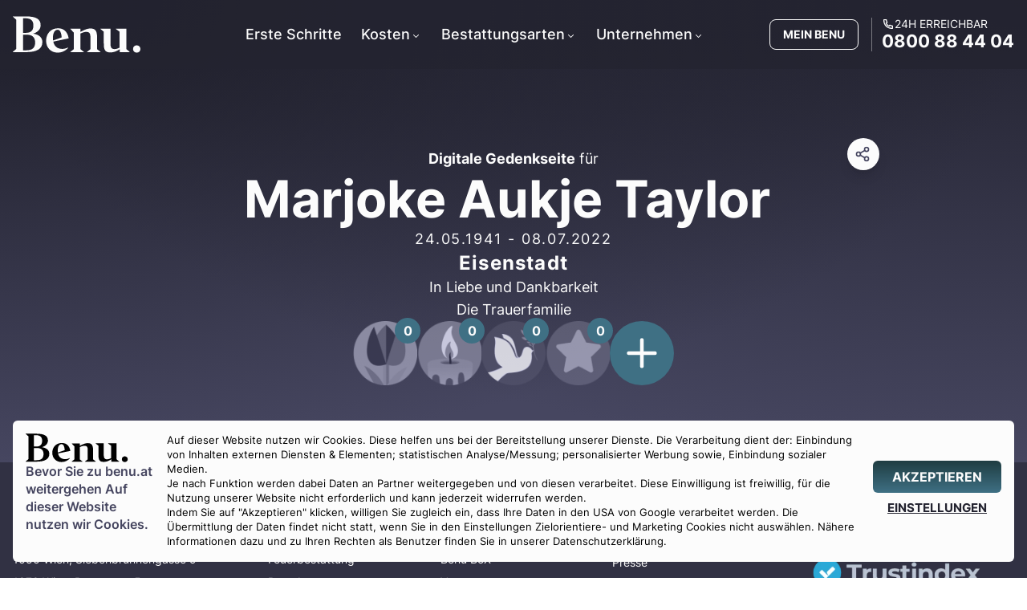

--- FILE ---
content_type: text/html; charset=utf-8
request_url: https://www.benu.at/traueranzeigen/marjoke-avkje-taylor/
body_size: 17358
content:
<!DOCTYPE html><html lang="de-AT"><head><meta charSet="utf-8"/><meta name="viewport" content="width=device-width, initial-scale=1, maximum-scale=1, viewport-fit=cover, user-scalable=no"/><link rel="stylesheet" href="https://www.benu.at/_next/static/css/eb82291c9dbdd047.css" data-precedence="next"/><link rel="stylesheet" href="https://www.benu.at/_next/static/css/dfae83cfbd4ed725.css" data-precedence="next"/><link rel="preload" as="script" fetchPriority="low" href="https://www.benu.at/_next/static/chunks/webpack-752a200c2c7277f3.js"/><script src="https://www.benu.at/_next/static/chunks/fd9d1056-f02500504ad82d60.js" async=""></script><script src="https://www.benu.at/_next/static/chunks/2117-9872261fedfec747.js" async=""></script><script src="https://www.benu.at/_next/static/chunks/main-app-51bffac97d181482.js" async=""></script><script src="https://www.benu.at/_next/static/chunks/0e5ce63c-913394872b0cce9a.js" async=""></script><script src="https://www.benu.at/_next/static/chunks/6375-e6f190910f8198fe.js" async=""></script><script src="https://www.benu.at/_next/static/chunks/8667-82d4eaa94a3a78f2.js" async=""></script><script src="https://www.benu.at/_next/static/chunks/422-91733e96296f2c45.js" async=""></script><script src="https://www.benu.at/_next/static/chunks/2580-328873859c30fd6a.js" async=""></script><script src="https://www.benu.at/_next/static/chunks/2953-4f952d1be7f9fa1d.js" async=""></script><script src="https://www.benu.at/_next/static/chunks/app/(root)/layout-f0c7860014c8c8d0.js" async=""></script><script src="https://www.benu.at/_next/static/chunks/7836-e75bd3b9e6a158ae.js" async=""></script><script src="https://www.benu.at/_next/static/chunks/app/(root)/error-ba7dc9f0d073b839.js" async=""></script><script src="https://www.benu.at/_next/static/chunks/4156-52ea8cfc29528264.js" async=""></script><script src="https://www.benu.at/_next/static/chunks/4929-5cee53a137674a84.js" async=""></script><script src="https://www.benu.at/_next/static/chunks/5234-3bae4946565baa00.js" async=""></script><script src="https://www.benu.at/_next/static/chunks/5834-5b670ecfd575672a.js" async=""></script><script src="https://www.benu.at/_next/static/chunks/6861-76677176c741f592.js" async=""></script><script src="https://www.benu.at/_next/static/chunks/app/(root)/not-found-092a46999a65f804.js" async=""></script><script src="https://www.benu.at/_next/static/chunks/7707-b772cebc202e9d0c.js" async=""></script><script src="https://www.benu.at/_next/static/chunks/7282-6733fd12e42bd2c4.js" async=""></script><script src="https://www.benu.at/_next/static/chunks/3505-6740dc2c60c6f5b6.js" async=""></script><script src="https://www.benu.at/_next/static/chunks/292-d91d63c6d146ab8f.js" async=""></script><script src="https://www.benu.at/_next/static/chunks/7321-ee672c1f22e68ddf.js" async=""></script><script src="https://www.benu.at/_next/static/chunks/app/(root)/traueranzeigen/%5B...slug%5D/page-2117b4641756b8fc.js" async=""></script><meta name="theme-color" content="464660"/><title>Marjoke Aukje Taylor (24.05.1941 - 08.07.2022) - Benu Bestattung &amp; Vorsorge</title><meta name="description" content="Wir trauern um Marjoke Aukje Taylor (24.05.1941 - 08.07.2022) - Benu Bestattung &amp; Vorsorge"/><meta name="robots" content="index, follow"/><meta name="googlebot" content="index, follow, noimageindex, max-video-preview:-1, max-image-preview:large, max-snippet:-1"/><link rel="canonical" href="https://www.benu.at/traueranzeigen/marjoke-avkje-taylor/"/><meta property="og:title" content="Marjoke Aukje Taylor (24.05.1941 - 08.07.2022) - Benu Bestattung &amp; Vorsorge"/><meta property="og:description" content="Wir trauern um Marjoke Aukje Taylor (24.05.1941 - 08.07.2022) - Benu Bestattung &amp; Vorsorge"/><meta property="og:url" content="https://www.benu.at/traueranzeigen/marjoke-avkje-taylor/"/><meta property="og:site_name" content="Benu Bestattung"/><meta property="og:locale" content="de_AT"/><meta property="og:image" content="https://www.benu.at/api/opengraph-image?type=obituary"/><meta property="og:type" content="website"/><meta name="twitter:card" content="summary_large_image"/><meta name="twitter:title" content="Marjoke Aukje Taylor (24.05.1941 - 08.07.2022) - Benu Bestattung &amp; Vorsorge"/><meta name="twitter:description" content="Wir trauern um Marjoke Aukje Taylor (24.05.1941 - 08.07.2022) - Benu Bestattung &amp; Vorsorge"/><meta name="twitter:image" content="https://www.benu.at/api/opengraph-image?type=obituary"/><link rel="icon" href="/favicon.ico" type="image/x-icon" sizes="16x16"/><link rel="icon" href="/icon.png?7fae152221ed1122" type="image/png" sizes="512x512"/><script src="https://www.benu.at/_next/static/chunks/polyfills-42372ed130431b0a.js" noModule=""></script></head><body class="overflow-hidden"><main class="flex min-h-screen flex-col items-center justify-between bg-white"><div data-state="open" class="fixed inset-0 z-10 cursor-pointer bg-secondary-700/60 md:backdrop-blur-sm" id="consent_overlay" data-aria-hidden="true" aria-hidden="true"></div><div class="right left fixed bottom-1 z-50 w-full focus:outline-none" id="consent_content"><div class="m-4 grid grid-cols-1 gap-4 rounded-md bg-white p-4 text-[12.5px] leading-normal md:grid-cols-5 md:flex-row lg:grid-cols-7"><div class="col-span-1 flex flex-col gap-2"><svg xmlns="http://www.w3.org/2000/svg" width="46" height="13.049645390070923" viewBox="0 0 141 40" class="hidden h-auto w-32 md:flex fill-current"><path fill-rule="evenodd" d="M0 39.104h14.108c12.056 0 18.315-3.356 18.315-10.895 0-5.008-3.693-8.002-9.952-9.19 4.822-1.549 8.054-4.647 8.054-9.036 0-6.35-4.412-9.603-16.109-9.603H0v.31l3.694 3.252v31.703L0 38.794v.31zm11.286-20.911V2.445h2.822c5.49 0 8.465 2.427 8.465 7.797 0 5.938-3.386 7.95-8.26 7.95h-3.027zm4.053 2.014c6.31 0 9.132 3.097 9.132 8.415 0 5.783-3.027 8.468-9.645 8.468h-3.54V20.207h4.053zM49.15 39.62c5.078 0 8.772-2.168 11.542-5.008v-.672c-2.052 1.136-4.156 1.653-6.464 1.653-5.746 0-8.773-3.253-9.799-7.9l14.93-3.098 2-.413c-1.282-7.177-5.438-10.946-11.748-10.946-8.158 0-13.083 6.144-13.083 13.528 0 7.383 5.182 12.856 12.621 12.856zm-5.131-16.11c0-4.8 1.744-8.673 5.284-8.673 2.514 0 3.95 3.304 4.31 8.313l-9.39 3.355c-.153-.929-.204-1.961-.204-2.994zM77.98 38.795l-3.694-2.891V18.915l.154-.051c2.103-.93 4.053-1.704 6.258-1.704 3.387 0 4.515 1.704 4.515 5.731v13.012l-3.693 2.89v.31h14.724v-.31l-3.694-2.89V23.2c0-7.28-2.052-9.759-7.388-9.759-2.976 0-5.9 1.085-10.722 3.615l-.154.103v-3.408h-11.03v.31l3.694 3.82v18.02l-3.694 2.892v.31H77.98v-.31zm39.333-2.788l.205-.103v3.2h10.825v-.309l-3.694-3.046V13.649l-11.389.104v.31l4.002 2.89V34.2c-1.899.93-3.591 1.6-5.438 1.6-3.386 0-4.566-1.703-4.566-5.731V13.649l-11.03.104v.31l3.693 2.89v12.805c0 6.506 1.129 9.656 7.234 9.656 3.591 0 6.772-1.188 10.158-3.408zm18.777 3.614c2.257 0 4.053-1.445 4.053-3.975 0-2.324-1.796-3.924-4.053-3.924-2.258 0-4.053 1.6-4.053 3.924 0 2.53 1.795 3.975 4.053 3.975z" clip-rule="evenodd"></path></svg><p class="text-[16px] font-semibold leading-[22px] text-secondary">Bevor Sie zu <!-- -->benu.at<!-- --> weitergehen Auf dieser Website nutzen wir Cookies.</p></div><div class="col-span-1 flex flex-col gap-2  md:col-span-3 lg:col-span-5"><p>Auf dieser Website nutzen wir Cookies. Diese helfen uns bei der Bereitstellung unserer Dienste. Die Verarbeitung dient der: Einbindung von Inhalten externen Diensten &amp; Elementen; statistischen Analyse/Messung; personalisierter Werbung sowie, Einbindung sozialer Medien.</p><p>Je nach Funktion werden dabei Daten an Partner weitergegeben und von diesen verarbeitet. Diese Einwilligung ist freiwillig, für die Nutzung unserer Website nicht erforderlich und kann jederzeit widerrufen werden.</p><p>Indem Sie auf &quot;Akzeptieren&quot; klicken, willigen Sie zugleich ein, dass Ihre Daten in den USA von Google verarbeitet werden. Die Übermittlung der Daten findet nicht statt, wenn Sie in den Einstellungen Zielorientiere- und Marketing Cookies nicht auswählen. Nähere Informationen dazu und zu Ihren Rechten als Benutzer finden Sie in unserer Datenschutzerklärung.</p></div><div class="flex w-full flex-col justify-center gap-1 md:h-full"><button class="button group medium  primary solid " data-ci="all-cookies" id="all-cookies" aria-label="AKZEPTIEREN"><span><p>AKZEPTIEREN</p></span></button><button class="button group small  secondary custom-text " data-ci="go-custom-cookies" id="go-custom-cookies" aria-label="EINSTELLUNGEN"><span><p>EINSTELLUNGEN</p></span></button></div></div></div><div id="desktop-navbar" class="nav-bar nav-bar-secondary flex flex-col" data-expanded="false"><div class="container relative z-40 mx-auto my-4 flex flex-row items-center justify-between px-4"><nav aria-label="Main" data-orientation="horizontal" dir="ltr" class="custom-navbar navbar-secondary lg:pr-28 xl:pr-32 2xl:pr-48"><div style="position:relative"><ul data-orientation="horizontal" class="center list" dir="ltr"><li><a class="link" href="/info/checkliste-todesfall/" id="main-menu-erste-schritte" data-radix-collection-item="">Erste Schritte</a></li><li><button id="radix-:Rl6fnnkva:-trigger-radix-:R9cl6fnnkva:" data-state="closed" aria-expanded="false" aria-controls="radix-:Rl6fnnkva:-content-radix-:R9cl6fnnkva:" class="trigger group" data-radix-collection-item="">Kosten<svg width="15" height="15" viewBox="0 0 15 15" fill="none" xmlns="http://www.w3.org/2000/svg" aria-hidden="true" class="group-data-[state=open]:-rotate-180"><path d="M4.18179 6.18181C4.35753 6.00608 4.64245 6.00608 4.81819 6.18181L7.49999 8.86362L10.1818 6.18181C10.3575 6.00608 10.6424 6.00608 10.8182 6.18181C10.9939 6.35755 10.9939 6.64247 10.8182 6.81821L7.81819 9.81821C7.73379 9.9026 7.61934 9.95001 7.49999 9.95001C7.38064 9.95001 7.26618 9.9026 7.18179 9.81821L4.18179 6.81821C4.00605 6.64247 4.00605 6.35755 4.18179 6.18181Z" fill="currentColor" fill-rule="evenodd" clip-rule="evenodd"></path></svg></button></li><li><button id="radix-:Rl6fnnkva:-trigger-radix-:Rdcl6fnnkva:" data-state="closed" aria-expanded="false" aria-controls="radix-:Rl6fnnkva:-content-radix-:Rdcl6fnnkva:" class="trigger group" data-radix-collection-item="">Bestattungsarten<svg width="15" height="15" viewBox="0 0 15 15" fill="none" xmlns="http://www.w3.org/2000/svg" aria-hidden="true" class="group-data-[state=open]:-rotate-180"><path d="M4.18179 6.18181C4.35753 6.00608 4.64245 6.00608 4.81819 6.18181L7.49999 8.86362L10.1818 6.18181C10.3575 6.00608 10.6424 6.00608 10.8182 6.18181C10.9939 6.35755 10.9939 6.64247 10.8182 6.81821L7.81819 9.81821C7.73379 9.9026 7.61934 9.95001 7.49999 9.95001C7.38064 9.95001 7.26618 9.9026 7.18179 9.81821L4.18179 6.81821C4.00605 6.64247 4.00605 6.35755 4.18179 6.18181Z" fill="currentColor" fill-rule="evenodd" clip-rule="evenodd"></path></svg></button></li><li><button id="radix-:Rl6fnnkva:-trigger-radix-:Rhcl6fnnkva:" data-state="closed" aria-expanded="false" aria-controls="radix-:Rl6fnnkva:-content-radix-:Rhcl6fnnkva:" class="trigger group" data-radix-collection-item="">Unternehmen<svg width="15" height="15" viewBox="0 0 15 15" fill="none" xmlns="http://www.w3.org/2000/svg" aria-hidden="true" class="group-data-[state=open]:-rotate-180"><path d="M4.18179 6.18181C4.35753 6.00608 4.64245 6.00608 4.81819 6.18181L7.49999 8.86362L10.1818 6.18181C10.3575 6.00608 10.6424 6.00608 10.8182 6.18181C10.9939 6.35755 10.9939 6.64247 10.8182 6.81821L7.81819 9.81821C7.73379 9.9026 7.61934 9.95001 7.49999 9.95001C7.38064 9.95001 7.26618 9.9026 7.18179 9.81821L4.18179 6.81821C4.00605 6.64247 4.00605 6.35755 4.18179 6.18181Z" fill="currentColor" fill-rule="evenodd" clip-rule="evenodd"></path></svg></button></li></ul></div><div class="menu-area"></div></nav><a href="/" target="_self" class="z-50 cursor-pointer" aria-label="Benu"><svg xmlns="http://www.w3.org/2000/svg" width="46" height="13.049645390070923" viewBox="0 0 141 40" class="h-auto w-40 text-white fill-current"><path fill-rule="evenodd" d="M0 39.104h14.108c12.056 0 18.315-3.356 18.315-10.895 0-5.008-3.693-8.002-9.952-9.19 4.822-1.549 8.054-4.647 8.054-9.036 0-6.35-4.412-9.603-16.109-9.603H0v.31l3.694 3.252v31.703L0 38.794v.31zm11.286-20.911V2.445h2.822c5.49 0 8.465 2.427 8.465 7.797 0 5.938-3.386 7.95-8.26 7.95h-3.027zm4.053 2.014c6.31 0 9.132 3.097 9.132 8.415 0 5.783-3.027 8.468-9.645 8.468h-3.54V20.207h4.053zM49.15 39.62c5.078 0 8.772-2.168 11.542-5.008v-.672c-2.052 1.136-4.156 1.653-6.464 1.653-5.746 0-8.773-3.253-9.799-7.9l14.93-3.098 2-.413c-1.282-7.177-5.438-10.946-11.748-10.946-8.158 0-13.083 6.144-13.083 13.528 0 7.383 5.182 12.856 12.621 12.856zm-5.131-16.11c0-4.8 1.744-8.673 5.284-8.673 2.514 0 3.95 3.304 4.31 8.313l-9.39 3.355c-.153-.929-.204-1.961-.204-2.994zM77.98 38.795l-3.694-2.891V18.915l.154-.051c2.103-.93 4.053-1.704 6.258-1.704 3.387 0 4.515 1.704 4.515 5.731v13.012l-3.693 2.89v.31h14.724v-.31l-3.694-2.89V23.2c0-7.28-2.052-9.759-7.388-9.759-2.976 0-5.9 1.085-10.722 3.615l-.154.103v-3.408h-11.03v.31l3.694 3.82v18.02l-3.694 2.892v.31H77.98v-.31zm39.333-2.788l.205-.103v3.2h10.825v-.309l-3.694-3.046V13.649l-11.389.104v.31l4.002 2.89V34.2c-1.899.93-3.591 1.6-5.438 1.6-3.386 0-4.566-1.703-4.566-5.731V13.649l-11.03.104v.31l3.693 2.89v12.805c0 6.506 1.129 9.656 7.234 9.656 3.591 0 6.772-1.188 10.158-3.408zm18.777 3.614c2.257 0 4.053-1.445 4.053-3.975 0-2.324-1.796-3.924-4.053-3.924-2.258 0-4.053 1.6-4.053 3.924 0 2.53 1.795 3.975 4.053 3.975z" clip-rule="evenodd"></path></svg></a><div class="relative z-50 ml-auto mr-2 flex p-2 text-white"><a href="/api/auth/login/?returnTo=%2Fdashboard" class="cursor-pointer rounded-lg border border-white bg-transparent p-2 text-sm font-bold uppercase md:px-4">MEIN BENU</a></div><span class="z-10 flex flex-row"><a class="group z-50 flex w-auto flex-col items-start justify-start border-l border-white/40 pl-3 text-white" href="tel:+43800884404"><span class="inline-flex gap-1 text-[14px] uppercase leading-[1.2] "><!--$--><svg stroke="currentColor" fill="currentColor" stroke-width="0" viewBox="0 0 24 24" height="16" width="16" xmlns="http://www.w3.org/2000/svg"><g><path fill="none" d="M0 0h24v24H0z"></path><path fill-rule="nonzero" d="M9.366 10.682a10.556 10.556 0 0 0 3.952 3.952l.884-1.238a1 1 0 0 1 1.294-.296 11.422 11.422 0 0 0 4.583 1.364 1 1 0 0 1 .921.997v4.462a1 1 0 0 1-.898.995c-.53.055-1.064.082-1.602.082C9.94 21 3 14.06 3 5.5c0-.538.027-1.072.082-1.602A1 1 0 0 1 4.077 3h4.462a1 1 0 0 1 .997.921A11.422 11.422 0 0 0 10.9 8.504a1 1 0 0 1-.296 1.294l-1.238.884zm-2.522-.657l1.9-1.357A13.41 13.41 0 0 1 7.647 5H5.01c-.006.166-.009.333-.009.5C5 12.956 11.044 19 18.5 19c.167 0 .334-.003.5-.01v-2.637a13.41 13.41 0 0 1-3.668-1.097l-1.357 1.9a12.442 12.442 0 0 1-1.588-.75l-.058-.033a12.556 12.556 0 0 1-4.702-4.702l-.033-.058a12.442 12.442 0 0 1-.75-1.588z"></path></g></svg><!--/$--><span>24h erreichbar</span></span><span id="desktop-navbar-phone" class="text-[22px] font-bold leading-[1.2] decoration-white/50 underline-offset-4  group-hover:underline">0800 88 44 04</span></a></span></div></div><div class="header header-gradient-secondary min-h-[400px] lg:min-h-[440px]"><div class="relative !my-0 mx-auto flex h-full w-full max-w-5xl flex-col items-center justify-center gap-4 pt-20 lg:flex-col lg:gap-12"><div class="relative mx-auto flex w-full max-w-4xl flex-col items-center justify-center gap-4 pt-2 lg:flex-row lg:gap-12"><p class="text-center text-lg lg:hidden"><strong>Digitale Gedenkseite</strong> für</p><div class="flex flex-col items-center gap-4 text-center null"><p class="hidden text-lg lg:block"><strong>Digitale Gedenkseite</strong> für</p><h1 class="lg:pr-4" id="obituary-name">Marjoke Aukje Taylor</h1><p class="text-lg tracking-widest" id="obituary-dates">24.05.1941<!-- --> - <!-- -->08.07.2022</p><p class="text-2xl font-bold tracking-wider" id="obituary-location">Eisenstadt</p><p class="text-lg">In Liebe und Dankbarkeit <br/>Die Trauerfamilie</p></div><div class="absolute -right-2 -top-1 flex w-10 flex-col items-start justify-center gap-1 lg:-top-1"><div class="flex h-10 w-10 cursor-pointer items-center justify-center rounded-full bg-white text-secondary shadow-lg"><svg xmlns="http://www.w3.org/2000/svg" width="24" height="24" viewBox="0 0 24 24" fill="none" stroke="currentColor" stroke-width="2" stroke-linecap="round" stroke-linejoin="round" class="lucide lucide-share2 mr-0.5 h-5 w-5"><circle cx="18" cy="5" r="3"></circle><circle cx="6" cy="12" r="3"></circle><circle cx="18" cy="19" r="3"></circle><line x1="8.59" x2="15.42" y1="13.51" y2="17.49"></line><line x1="15.41" x2="8.59" y1="6.51" y2="10.49"></line></svg></div></div></div><div class="flex w-auto flex-row gap-4"><div class="relative cursor-pointer" data-type="FLOWER" data-value="0" id="tribute-FLOWER"><img alt="Description of my image" format="auto" loading="lazy" width="90" height="90" decoding="async" data-nimg="1" class="relative h-14 w-14 lg:h-20 lg:w-20 opacity-80 mix-blend-luminosity grayscale" style="color:transparent" sizes="(max-width: 320px) 50vw,(max-width: 480px) 50vw, 50vw" srcSet="https://res.cloudinary.com/dkyl4jbxx/image/upload/c_limit,w_90/f_auto/q_auto/v1708520447/flower_55a570038b.png?_a=BAVAfVDW0 384w, https://res.cloudinary.com/dkyl4jbxx/image/upload/c_limit,w_90/f_auto/q_auto/v1708520447/flower_55a570038b.png?_a=BAVAfVDW0 640w, https://res.cloudinary.com/dkyl4jbxx/image/upload/c_limit,w_90/f_auto/q_auto/v1708520447/flower_55a570038b.png?_a=BAVAfVDW0 750w, https://res.cloudinary.com/dkyl4jbxx/image/upload/c_limit,w_90/f_auto/q_auto/v1708520447/flower_55a570038b.png?_a=BAVAfVDW0 828w, https://res.cloudinary.com/dkyl4jbxx/image/upload/c_limit,w_90/f_auto/q_auto/v1708520447/flower_55a570038b.png?_a=BAVAfVDW0 1080w, https://res.cloudinary.com/dkyl4jbxx/image/upload/c_limit,w_90/f_auto/q_auto/v1708520447/flower_55a570038b.png?_a=BAVAfVDW0 1200w, https://res.cloudinary.com/dkyl4jbxx/image/upload/c_limit,w_90/f_auto/q_auto/v1708520447/flower_55a570038b.png?_a=BAVAfVDW0 1920w, https://res.cloudinary.com/dkyl4jbxx/image/upload/c_limit,w_90/f_auto/q_auto/v1708520447/flower_55a570038b.png?_a=BAVAfVDW0 2048w, https://res.cloudinary.com/dkyl4jbxx/image/upload/c_limit,w_90/f_auto/q_auto/v1708520447/flower_55a570038b.png?_a=BAVAfVDW0 3840w" src="https://res.cloudinary.com/dkyl4jbxx/image/upload/c_limit,w_90/f_auto/q_auto/v1708520447/flower_55a570038b.png?_a=BAVAfVDW0"/><div class="absolute -right-1 -top-1 flex h-8 w-8 items-center justify-center rounded-3xl bg-primary font-bold text-white">0</div></div><div class="relative cursor-pointer" data-type="CANDLE" data-value="0" id="tribute-CANDLE"><img alt="Description of my image" format="auto" loading="lazy" width="90" height="90" decoding="async" data-nimg="1" class="relative h-14 w-14 lg:h-20 lg:w-20 opacity-80 mix-blend-luminosity grayscale" style="color:transparent" sizes="(max-width: 320px) 50vw,(max-width: 480px) 50vw, 50vw" srcSet="https://res.cloudinary.com/dkyl4jbxx/image/upload/c_limit,w_90/f_auto/q_auto/v1708520447/candle_ded9feec69.png?_a=BAVAfVDW0 384w, https://res.cloudinary.com/dkyl4jbxx/image/upload/c_limit,w_90/f_auto/q_auto/v1708520447/candle_ded9feec69.png?_a=BAVAfVDW0 640w, https://res.cloudinary.com/dkyl4jbxx/image/upload/c_limit,w_90/f_auto/q_auto/v1708520447/candle_ded9feec69.png?_a=BAVAfVDW0 750w, https://res.cloudinary.com/dkyl4jbxx/image/upload/c_limit,w_90/f_auto/q_auto/v1708520447/candle_ded9feec69.png?_a=BAVAfVDW0 828w, https://res.cloudinary.com/dkyl4jbxx/image/upload/c_limit,w_90/f_auto/q_auto/v1708520447/candle_ded9feec69.png?_a=BAVAfVDW0 1080w, https://res.cloudinary.com/dkyl4jbxx/image/upload/c_limit,w_90/f_auto/q_auto/v1708520447/candle_ded9feec69.png?_a=BAVAfVDW0 1200w, https://res.cloudinary.com/dkyl4jbxx/image/upload/c_limit,w_90/f_auto/q_auto/v1708520447/candle_ded9feec69.png?_a=BAVAfVDW0 1920w, https://res.cloudinary.com/dkyl4jbxx/image/upload/c_limit,w_90/f_auto/q_auto/v1708520447/candle_ded9feec69.png?_a=BAVAfVDW0 2048w, https://res.cloudinary.com/dkyl4jbxx/image/upload/c_limit,w_90/f_auto/q_auto/v1708520447/candle_ded9feec69.png?_a=BAVAfVDW0 3840w" src="https://res.cloudinary.com/dkyl4jbxx/image/upload/c_limit,w_90/f_auto/q_auto/v1708520447/candle_ded9feec69.png?_a=BAVAfVDW0"/><div class="absolute -right-1 -top-1 flex h-8 w-8 items-center justify-center rounded-3xl bg-primary font-bold text-white">0</div></div><div class="relative cursor-pointer" data-type="DOVE" data-value="0" id="tribute-DOVE"><img alt="Description of my image" format="auto" loading="lazy" width="90" height="90" decoding="async" data-nimg="1" class="relative h-14 w-14 lg:h-20 lg:w-20 opacity-80 mix-blend-luminosity grayscale" style="color:transparent" sizes="(max-width: 320px) 50vw,(max-width: 480px) 50vw, 50vw" srcSet="https://res.cloudinary.com/dkyl4jbxx/image/upload/c_limit,w_90/f_auto/q_auto/v1708520447/dove_2d21f85ef0.png?_a=BAVAfVDW0 384w, https://res.cloudinary.com/dkyl4jbxx/image/upload/c_limit,w_90/f_auto/q_auto/v1708520447/dove_2d21f85ef0.png?_a=BAVAfVDW0 640w, https://res.cloudinary.com/dkyl4jbxx/image/upload/c_limit,w_90/f_auto/q_auto/v1708520447/dove_2d21f85ef0.png?_a=BAVAfVDW0 750w, https://res.cloudinary.com/dkyl4jbxx/image/upload/c_limit,w_90/f_auto/q_auto/v1708520447/dove_2d21f85ef0.png?_a=BAVAfVDW0 828w, https://res.cloudinary.com/dkyl4jbxx/image/upload/c_limit,w_90/f_auto/q_auto/v1708520447/dove_2d21f85ef0.png?_a=BAVAfVDW0 1080w, https://res.cloudinary.com/dkyl4jbxx/image/upload/c_limit,w_90/f_auto/q_auto/v1708520447/dove_2d21f85ef0.png?_a=BAVAfVDW0 1200w, https://res.cloudinary.com/dkyl4jbxx/image/upload/c_limit,w_90/f_auto/q_auto/v1708520447/dove_2d21f85ef0.png?_a=BAVAfVDW0 1920w, https://res.cloudinary.com/dkyl4jbxx/image/upload/c_limit,w_90/f_auto/q_auto/v1708520447/dove_2d21f85ef0.png?_a=BAVAfVDW0 2048w, https://res.cloudinary.com/dkyl4jbxx/image/upload/c_limit,w_90/f_auto/q_auto/v1708520447/dove_2d21f85ef0.png?_a=BAVAfVDW0 3840w" src="https://res.cloudinary.com/dkyl4jbxx/image/upload/c_limit,w_90/f_auto/q_auto/v1708520447/dove_2d21f85ef0.png?_a=BAVAfVDW0"/><div class="absolute -right-1 -top-1 flex h-8 w-8 items-center justify-center rounded-3xl bg-primary font-bold text-white">0</div></div><div class="relative cursor-pointer" data-type="STAR" data-value="0" id="tribute-STAR"><img alt="Description of my image" format="auto" loading="lazy" width="90" height="90" decoding="async" data-nimg="1" class="relative h-14 w-14 lg:h-20 lg:w-20 opacity-80 mix-blend-luminosity grayscale" style="color:transparent" sizes="(max-width: 320px) 50vw,(max-width: 480px) 50vw, 50vw" srcSet="https://res.cloudinary.com/dkyl4jbxx/image/upload/c_limit,w_90/f_auto/q_auto/v1708520447/star_0d1e3dafd6.png?_a=BAVAfVDW0 384w, https://res.cloudinary.com/dkyl4jbxx/image/upload/c_limit,w_90/f_auto/q_auto/v1708520447/star_0d1e3dafd6.png?_a=BAVAfVDW0 640w, https://res.cloudinary.com/dkyl4jbxx/image/upload/c_limit,w_90/f_auto/q_auto/v1708520447/star_0d1e3dafd6.png?_a=BAVAfVDW0 750w, https://res.cloudinary.com/dkyl4jbxx/image/upload/c_limit,w_90/f_auto/q_auto/v1708520447/star_0d1e3dafd6.png?_a=BAVAfVDW0 828w, https://res.cloudinary.com/dkyl4jbxx/image/upload/c_limit,w_90/f_auto/q_auto/v1708520447/star_0d1e3dafd6.png?_a=BAVAfVDW0 1080w, https://res.cloudinary.com/dkyl4jbxx/image/upload/c_limit,w_90/f_auto/q_auto/v1708520447/star_0d1e3dafd6.png?_a=BAVAfVDW0 1200w, https://res.cloudinary.com/dkyl4jbxx/image/upload/c_limit,w_90/f_auto/q_auto/v1708520447/star_0d1e3dafd6.png?_a=BAVAfVDW0 1920w, https://res.cloudinary.com/dkyl4jbxx/image/upload/c_limit,w_90/f_auto/q_auto/v1708520447/star_0d1e3dafd6.png?_a=BAVAfVDW0 2048w, https://res.cloudinary.com/dkyl4jbxx/image/upload/c_limit,w_90/f_auto/q_auto/v1708520447/star_0d1e3dafd6.png?_a=BAVAfVDW0 3840w" src="https://res.cloudinary.com/dkyl4jbxx/image/upload/c_limit,w_90/f_auto/q_auto/v1708520447/star_0d1e3dafd6.png?_a=BAVAfVDW0"/><div class="absolute -right-1 -top-1 flex h-8 w-8 items-center justify-center rounded-3xl bg-primary font-bold text-white">0</div></div><div class="relative flex h-14 w-14 cursor-pointer items-center justify-center rounded-full bg-primary text-white transition-all duration-300 hover:bg-primary-600 lg:h-20 lg:w-20" id="add-tribute-modal"><svg xmlns="http://www.w3.org/2000/svg" width="24" height="24" viewBox="0 0 24 24" fill="none" stroke="currentColor" stroke-width="2" stroke-linecap="round" stroke-linejoin="round" class="lucide lucide-plus h-10 w-10 lg:h-14 lg:w-14"><path d="M5 12h14"></path><path d="M12 5v14"></path></svg></div></div></div></div><section class="flex w-full flex-col gap-4 bg-secondary-700 footer fill-current py-8 text-white md:py-12 lg:py-16 "><div class="container mx-auto grid grid-cols-1 gap-6 p-4 grid-4"><div class="grid-cols-1 col-1 flex flex-col gap-4"><div><p class="title text-lg font-semibold tracking-[1px]">FILIALEN</p><div class="columns-1 md:columns-1 gap-8"><div class="pb-1"><a class="cursor-pointer text-[14px] hover:underline" href="https://www.benu.at/bestattung/wien/margareten/" id="footer-menu-wien-margareten">1050 Wien, Siebenbrunnengasse 9</a></div><div class="pb-1"><a class="cursor-pointer text-[14px] hover:underline" href="https://www.benu.at/bestattung/wien/neubau/" id="footer-menu-wien-neubau">1070 Wien, Burggasse 5</a></div><div class="pb-1"><a class="cursor-pointer text-[14px] hover:underline" href="https://www.benu.at/bestattung/wien/simmering/" id="footer-menu-wien-simmering">1110 Wien, Simmeringer Hauptstraße 97</a></div><div class="pb-1"><a class="cursor-pointer text-[14px] hover:underline" href="https://www.benu.at/bestattung/wien/ottakring/" id="footer-menu-wien-ottakring">1160 Wien, Ottakringer Straße 229</a></div><div class="pb-1"><a class="cursor-pointer text-[14px] hover:underline" href="https://www.benu.at/bestattung/wien/doebling/" id="footer-menu-wien-doebling">1190 Wien, Silbergasse 5</a></div><div class="pb-1"><a class="cursor-pointer text-[14px] hover:underline" href="https://www.benu.at/bestattung/wien/floridsdorf/" id="footer-menu-wien-floridsdorf">1210 Wien, Floridsdorfer Hauptstraße 28</a></div><div class="pb-1"><a class="cursor-pointer text-[14px] hover:underline" href="https://www.benu.at/bestattung/wien/donaustadt/" id="footer-menu-wien-donaustadt">1220 Wien, Schickgasse 32</a></div><div class="pb-1"><a class="cursor-pointer text-[14px] hover:underline" href="https://www.benu.at/bestattung/baden/" id="footer-menu-baden">2500 Baden, Friedhofstraße 4/1</a></div><div class="pb-1"><a class="cursor-pointer text-[14px] hover:underline" href="https://www.benu.at/bestattung/moedling/" id="footer-menu-wien-moedling">2340 Mödling, Hauptstraße 62</a></div><div class="pb-1"><a class="cursor-pointer text-[14px] hover:underline" href="https://www.benu.at/bestattung/linz/" id="footer-menu-linz">4020 Linz, Magazingasse 5</a></div><div class="pb-1"><a class="cursor-pointer text-[14px] hover:underline" href="https://www.benu.at/bestattung/graz/" id="footer-menu-graz">8010 Graz, Neutorgasse 57</a></div><div class="pb-1"><a class="cursor-pointer text-[14px] hover:underline" href="https://www.benu-bestattung.de/" id="footer-menu-muenchen">80337 München, Waltherstraße 33</a></div></div></div></div><div class="grid-cols-1 col-2 flex flex-col gap-4"><div><p class="title text-lg font-semibold tracking-[1px]">  </p><div class="columns-1 md:columns-3 gap-8"><div class="pb-1"><a class="cursor-pointer text-[14px] hover:underline" href="https://www.benu.at/info/erdbestattung/" id="footer-menu-erdbestattung">Erdbestattung</a></div><div class="pb-1"><a class="cursor-pointer text-[14px] hover:underline" href="https://www.benu.at/info/feuerbestattung/" id="footer-menu-feuerbestattung">Feuerbestattung</a></div><div class="pb-1"><a class="cursor-pointer text-[14px] hover:underline" href="https://www.benu.at/info/baumbestattung/" id="footer-menu-baumbestattung">Baumbestattung</a></div><div class="pb-1"><a class="cursor-pointer text-[14px] hover:underline" href="https://www.benu.at/info/donaubestattung/" id="footer-menu-donaubestattung">Donaubestattung</a></div><div class="pb-1"><a class="cursor-pointer text-[14px] hover:underline" href="https://www.benu.at/wien/" id="footer-menu-bestattung-wien">Bestattung Wien</a></div><div class="pb-1"><a class="cursor-pointer text-[14px] hover:underline" href="https://www.benu-bestattung.de/" id="footer-menu-bestattung-muenchen">Bestattung München</a></div><div class="pb-1"><a class="cursor-pointer text-[14px] hover:underline" href="https://www.benu.at/bestattung/linz/" id="footer-menu-bestattung-linz">Bestattung Linz</a></div><div class="pb-1"><a class="cursor-pointer text-[14px] hover:underline" href="https://www.benu.at/wizard" id="footer-menu-wizard">Bestattung planen</a></div><div class="pb-1"><a class="cursor-pointer text-[14px] hover:underline" href="https://www.benu.at/benubox/" id="footer-menu-benubox">Benu BoX</a></div><div class="pb-1"><a class="cursor-pointer text-[14px] hover:underline" href="https://www.benu.at/vorsorge/" id="footer-menu-vorsorge">Vorsorge</a></div><div class="pb-1"><a class="cursor-pointer text-[14px] hover:underline" href="https://www.clever-bestattung.at/" id="footer-menu-clever">Günstige Feuerbestattungen</a></div><div class="pb-1"><a class="cursor-pointer text-[14px] hover:underline" href="https://www.benu.at/kundenbewertungen/" id="footer-menu-kundenbewertungen">Kundenbewertungen</a></div><div class="pb-1"><a class="cursor-pointer text-[14px] hover:underline" href="https://www.benu.at/traueranzeigen/" id="footer-menu-traueranzeigen">Traueranzeigen</a></div><div class="pb-1"><a class="cursor-pointer text-[14px] hover:underline" href="https://www.benu.at/ratgeber/" id="footer-menu-ratgeber">Bestattungsratgeber</a></div><div class="pb-1"><a class="cursor-pointer text-[14px] hover:underline" href="https://www.benu.at/ueber-uns/" id="footer-menu-ueber-uns">Über uns</a></div><div class="pb-1"><a class="cursor-pointer text-[14px] hover:underline" href="https://www.benu.at/presse/" id="footer-menu-presse">Presse</a></div><div class="pb-1"><a class="cursor-pointer text-[14px] hover:underline" href="https://www.benu.at/agb/" id="footer-menu-agb">AGB</a></div><div class="pb-1"><a class="cursor-pointer text-[14px] hover:underline" href="https://www.benu.at/impressum/" id="footer-menu-impressum">Impressum</a></div><div class="pb-1"><a class="cursor-pointer text-[14px] hover:underline" href="https://www.benu.at/datenschutz/" id="footer-menu-datenschutz">Datenschutz</a></div><div class="pb-1"><a class="cursor-pointer text-[14px] hover:underline" href="https://www.benu.at/widerruf/" id="footer-menu-widerruf">Widerrufsbelehrung</a></div><div class="pb-1"><a class="cursor-pointer text-[14px] hover:underline" href="https://www.benu.at/zahlungsmoeglichkeiten/" id="footer-menu-zahlungsmoeglichkeiten">Zahlungsmöglichkeiten</a></div></div></div></div><div class="grid-cols-1 col-1 flex flex-col gap-4"><div class="grid grid-cols-1 gap-6 md:pt-10"><div class="flex flex-col items-center gap-2 "><img alt="trust-index" format="auto" loading="lazy" width="278.40000000000003" height="46.400000000000006" decoding="async" data-nimg="1" class="h-auto w-52" style="color:transparent" sizes="(max-width: 320px) 50vw,(max-width: 480px) 50vw, 50vw" srcSet="https://res.cloudinary.com/dkyl4jbxx/image/upload/c_limit,w_278.40000000000003/f_auto/q_90/v1685122235/assets/pngs/TrustIndex.png?_a=BAVAfVDW0 384w, https://res.cloudinary.com/dkyl4jbxx/image/upload/c_limit,w_278.40000000000003/f_auto/q_90/v1685122235/assets/pngs/TrustIndex.png?_a=BAVAfVDW0 640w, https://res.cloudinary.com/dkyl4jbxx/image/upload/c_limit,w_278.40000000000003/f_auto/q_90/v1685122235/assets/pngs/TrustIndex.png?_a=BAVAfVDW0 750w, https://res.cloudinary.com/dkyl4jbxx/image/upload/c_limit,w_278.40000000000003/f_auto/q_90/v1685122235/assets/pngs/TrustIndex.png?_a=BAVAfVDW0 828w, https://res.cloudinary.com/dkyl4jbxx/image/upload/c_limit,w_278.40000000000003/f_auto/q_90/v1685122235/assets/pngs/TrustIndex.png?_a=BAVAfVDW0 1080w, https://res.cloudinary.com/dkyl4jbxx/image/upload/c_limit,w_278.40000000000003/f_auto/q_90/v1685122235/assets/pngs/TrustIndex.png?_a=BAVAfVDW0 1200w, https://res.cloudinary.com/dkyl4jbxx/image/upload/c_limit,w_278.40000000000003/f_auto/q_90/v1685122235/assets/pngs/TrustIndex.png?_a=BAVAfVDW0 1920w, https://res.cloudinary.com/dkyl4jbxx/image/upload/c_limit,w_278.40000000000003/f_auto/q_90/v1685122235/assets/pngs/TrustIndex.png?_a=BAVAfVDW0 2048w, https://res.cloudinary.com/dkyl4jbxx/image/upload/c_limit,w_278.40000000000003/f_auto/q_90/v1685122235/assets/pngs/TrustIndex.png?_a=BAVAfVDW0 3840w" src="https://res.cloudinary.com/dkyl4jbxx/image/upload/c_limit,w_278.40000000000003/f_auto/q_90/v1685122235/assets/pngs/TrustIndex.png?_a=BAVAfVDW0"/><div class="stars"><ul class="small"><li></li><li></li><li></li><li></li><li></li></ul></div><p class="text-sm">Basierend auf<!-- --> <a href="https://www.trustindex.io/reviews/www.benu.at" target="_blank" class="underline" aria-label="Open TrustIndex">1605<!-- --> Bewertungen</a></p></div><div class="mx-auto flex flex-row items-center gap-2"><img alt="trust-index" format="auto" loading="lazy" width="128" height="128" decoding="async" data-nimg="1" class="w-20" style="color:transparent" sizes="(max-width: 320px) 50vw,(max-width: 480px) 50vw, 50vw" srcSet="https://res.cloudinary.com/dkyl4jbxx/image/upload/c_limit,w_128/f_auto/q_90/v1604595789/bestattung_staatlich_geprueft_4b94852a47.png?_a=BAVAfVDW0 384w, https://res.cloudinary.com/dkyl4jbxx/image/upload/c_limit,w_128/f_auto/q_90/v1604595789/bestattung_staatlich_geprueft_4b94852a47.png?_a=BAVAfVDW0 640w, https://res.cloudinary.com/dkyl4jbxx/image/upload/c_limit,w_128/f_auto/q_90/v1604595789/bestattung_staatlich_geprueft_4b94852a47.png?_a=BAVAfVDW0 750w, https://res.cloudinary.com/dkyl4jbxx/image/upload/c_limit,w_128/f_auto/q_90/v1604595789/bestattung_staatlich_geprueft_4b94852a47.png?_a=BAVAfVDW0 828w, https://res.cloudinary.com/dkyl4jbxx/image/upload/c_limit,w_128/f_auto/q_90/v1604595789/bestattung_staatlich_geprueft_4b94852a47.png?_a=BAVAfVDW0 1080w, https://res.cloudinary.com/dkyl4jbxx/image/upload/c_limit,w_128/f_auto/q_90/v1604595789/bestattung_staatlich_geprueft_4b94852a47.png?_a=BAVAfVDW0 1200w, https://res.cloudinary.com/dkyl4jbxx/image/upload/c_limit,w_128/f_auto/q_90/v1604595789/bestattung_staatlich_geprueft_4b94852a47.png?_a=BAVAfVDW0 1920w, https://res.cloudinary.com/dkyl4jbxx/image/upload/c_limit,w_128/f_auto/q_90/v1604595789/bestattung_staatlich_geprueft_4b94852a47.png?_a=BAVAfVDW0 2048w, https://res.cloudinary.com/dkyl4jbxx/image/upload/c_limit,w_128/f_auto/q_90/v1604595789/bestattung_staatlich_geprueft_4b94852a47.png?_a=BAVAfVDW0 3840w" src="https://res.cloudinary.com/dkyl4jbxx/image/upload/c_limit,w_128/f_auto/q_90/v1604595789/bestattung_staatlich_geprueft_4b94852a47.png?_a=BAVAfVDW0"/><p class="w-36 text-sm font-semibold">Staatlich geprüfter Bestatter</p></div></div></div></div><span class="container mx-auto px-2"><hr class=" w-full bg-white/20 opacity-20"/></span><div class="container mx-auto flex flex-col items-start justify-between gap-6 p-4 text-xs md:flex-row md:items-center md:text-sm"><a href="/" target="_self" aria-label="Benu"><svg xmlns="http://www.w3.org/2000/svg" width="46" height="10.741116751269036" viewBox="0 0 197 46" class="h-10 w-auto md:h-12 fill-current"><path d="M39.29 6.71C34.78 2.238 29.35 0 23 0S11.22 2.237 6.71 6.71C2.238 11.22 0 16.65 0 23s2.237 11.78 6.71 16.29C11.22 43.762 16.65 46 23 46s11.78-2.237 16.29-6.71C43.762 34.78 46 29.35 46 23s-2.237-11.78-6.71-16.29zM23 .813c6.133 0 11.365 2.164 15.694 6.494 4.33 4.365 6.494 9.597 6.494 15.694 0 6.133-2.165 11.365-6.494 15.694-4.33 4.33-9.56 6.494-15.694 6.494-6.133 0-11.365-2.165-15.694-6.494C2.94 34.364.776 29.134.812 23c0-6.133 2.164-11.365 6.494-15.694C11.636 2.976 16.866.812 23 .812zm-3.301 16.884l-.758-.324-1.136 2.976.757.325 1.137-2.976zm1.623-1.244l-.974 2.651.758.271.974-2.652-.758-.27zm2.923-.65l-.758-.324-1.136 2.976.757.325 1.137-2.977zm5.303-5.466l-.703.433c2.2 3.716 1.786 6.711-1.245 8.984-.397.289-.794.56-1.19.812-.037 0-.055.018-.055.054h-.054a14.305 14.305 0 01-4.113 1.461h-.162l-.054.108a11.25 11.25 0 01-2.977 2.22l1.3-3.248-.759-.325-1.569 4.06-.108.107c-.036.036-.036.09 0 .163l-1.84 4.383-.054.163.054.162 4.979 11.04h.595a.378.378 0 00-.27.108c-.109.072-.145.163-.109.27-.036.109 0 .217.108.326a.367.367 0 00.27.108h5.413v-.812h-3.68l-2.598-10.986 1.245-4.275c2.2-.902 3.824-2.381 4.87-4.438.397-.288.794-.56 1.19-.812h.055c3.428-2.561 3.915-5.917 1.461-10.066zm-7.09 12.502a17.299 17.299 0 003.031-.92c-.938 1.37-2.255 2.38-3.95 3.03l-.217.108-1.407 4.871v.108l2.544 10.878h-.596L16.886 29.71l1.677-4.222a10.844 10.844 0 003.897-2.651zm2.057-13.313l-.757-.27c-.253.793-.109 1.424.433 1.893.433.397 1.208.65 2.327.758.721.036 1.244.595 1.57 1.678.143.396.215.685.215.865a.583.583 0 01-.324-.108l.054.054c-1.227-.613-2.093-.956-2.598-1.028-1.19-.253-2.507-.036-3.95.65v.054c-1.912.938-5.7 3.878-11.365 8.82l-.595.542.811.162a16.67 16.67 0 006.549 0l-.163-.811c-1.804.36-3.608.396-5.411.108 5.231-4.546 8.749-7.252 10.552-8.118h-.054c1.3-.613 2.472-.812 3.518-.595.433.036 1.209.343 2.327.92.289.144.523.198.704.162a.703.703 0 00.65-.379c.143-.288.09-.811-.163-1.57-.47-1.478-1.227-2.218-2.273-2.218-.902-.108-1.515-.306-1.84-.595-.289-.253-.361-.577-.217-.974zm1.732.487c.36 0 .541-.163.541-.487 0-.361-.18-.541-.54-.541-.326 0-.488.18-.488.54 0 .325.162.488.487.488zm8.55-1.3l-.053-.81-6.44.432c-.253-.216-.632-.433-1.137-.65-1.154-.432-2.706-.432-4.654 0l-4.438 1.029.163.812 4.437-1.029c1.768-.396 3.175-.414 4.221-.054h-.054c.47.18.776.38.92.596l.163.162h.216l6.657-.487z"></path><path fill-rule="evenodd" d="M56 42.104h14.108c12.056 0 18.315-3.356 18.315-10.895 0-5.008-3.693-8.002-9.952-9.19 4.822-1.549 8.054-4.647 8.054-9.036 0-6.35-4.412-9.603-16.109-9.603H56v.31l3.694 3.252v31.703L56 41.794v.31zm11.286-20.911V5.445h2.822c5.49 0 8.465 2.427 8.465 7.797 0 5.938-3.386 7.95-8.26 7.95h-3.027zm4.053 2.014c6.31 0 9.132 3.097 9.132 8.415 0 5.783-3.027 8.468-9.645 8.468h-3.54V23.207h4.053zm33.809 19.413c5.079 0 8.773-2.168 11.543-5.008v-.672c-2.052 1.136-4.156 1.653-6.464 1.653-5.746 0-8.773-3.253-9.799-7.9l14.929-3.098 2.001-.413c-1.282-7.177-5.438-10.946-11.749-10.946-8.157 0-13.082 6.144-13.082 13.528 0 7.383 5.182 12.856 12.621 12.856zm-5.13-16.11c0-4.8 1.744-8.673 5.284-8.673 2.514 0 3.95 3.304 4.31 8.313l-9.389 3.355c-.154-.929-.205-1.961-.205-2.994zm33.962 15.284l-3.694-2.891V21.915l.154-.051c2.103-.93 4.053-1.704 6.258-1.704 3.387 0 4.515 1.704 4.515 5.731v13.012l-3.693 2.89v.31h14.724v-.31l-3.694-2.89V26.2c0-7.28-2.052-9.759-7.388-9.759-2.976 0-5.899 1.085-10.722 3.615l-.154.103v-3.408h-11.03v.31l3.694 3.82v18.02l-3.694 2.892v.31h14.724v-.31zm39.333-2.788l.205-.103v3.2h10.825v-.309l-3.694-3.046V16.649l-11.389.104v.31l4.002 2.89V37.2c-1.899.93-3.591 1.6-5.438 1.6-3.386 0-4.566-1.703-4.566-5.731V16.649l-11.031.104v.31l3.694 2.89v12.805c0 6.506 1.129 9.656 7.234 9.656 3.591 0 6.772-1.188 10.158-3.408zm18.777 3.614c2.257 0 4.053-1.445 4.053-3.975 0-2.324-1.796-3.924-4.053-3.924-2.258 0-4.053 1.6-4.053 3.924 0 2.53 1.795 3.975 4.053 3.975z" clip-rule="evenodd"></path></svg></a><div>© 2026 Benu GmbH. Alle Rechte vorbehalten.</div><div class="flex flex-row space-x-2 "><a class="z-0 scale-100 p-1 opacity-80 transition-transform duration-200 hover:scale-110 hover:opacity-100" aria-label="Access facebook network" href="https://www.facebook.com/benubestattungen/" target="_blank"><svg xmlns="http://www.w3.org/2000/svg" width="16" height="16" viewBox="0 0 24 24" class="h-5 w-5 md:h-4 md:w-4 fill-current"><path d="M20 0a4 4 0 0 1 4 4v16a4 4 0 0 1-4 4H4a4 4 0 0 1-4-4V4a4 4 0 0 1 4-4h16zm-4 7.28V4.5h-2.29c-2.1 0-3.42 1.6-3.42 3.89v1.67H8v2.77h2.29v6.67h2.85v-6.67h2.29l.57-2.77h-2.86V8.94c0-1.1.58-1.66 1.72-1.66H16z"></path></svg></a><a class="z-0 scale-100 p-1 opacity-80 transition-transform duration-200 hover:scale-110 hover:opacity-100" aria-label="Access instagram network" href="https://www.instagram.com/benu_bestattung/" target="_blank"><svg xmlns="http://www.w3.org/2000/svg" width="16" height="16" viewBox="0 0 24 24" class="h-5 w-5 md:h-4 md:w-4 fill-current"><path d="M20 0a4 4 0 0 1 4 4v16a4 4 0 0 1-4 4H4a4 4 0 0 1-4-4V4a4 4 0 0 1 4-4h16zm-4.89 4.5H8.9C6.33 4.5 4.6 6.15 4.5 8.66V15.09c0 1.3.42 2.41 1.27 3.23a4.34 4.34 0 0 0 2.88 1.17l.27.01h6.16c1.3 0 2.4-.42 3.18-1.18a4.25 4.25 0 0 0 1.23-2.95l.01-.26V8.9c0-1.28-.42-2.36-1.21-3.15a4.24 4.24 0 0 0-2.92-1.23l-.26-.01zm-6.2 1.4h6.24c.9 0 1.66.26 2.2.8.47.5.77 1.18.81 1.97V15.1c0 .94-.32 1.7-.87 2.21-.5.47-1.17.74-1.98.78H8.92c-.91 0-1.67-.26-2.21-.78-.5-.5-.77-1.17-.81-2V8.88c0-.9.26-1.66.8-2.2a2.98 2.98 0 0 1 2-.78h6.45-6.23zM12 8.1a3.88 3.88 0 0 0 0 7.74 3.88 3.88 0 0 0 0-7.74zm0 1.39a2.5 2.5 0 0 1 2.48 2.48A2.5 2.5 0 0 1 12 14.45a2.5 2.5 0 0 1-2.48-2.48A2.5 2.5 0 0 1 12 9.49zm4.02-2.36a.88.88 0 1 0 0 1.76.88.88 0 0 0 0-1.76z"></path></svg></a><a class="z-0 scale-100 p-1 opacity-80 transition-transform duration-200 hover:scale-110 hover:opacity-100" aria-label="Access twitter network" href="https://twitter.com/benu_bestattung" target="_blank"><svg xmlns="http://www.w3.org/2000/svg" width="16" height="16" viewBox="0 0 24 24" class="h-5 w-5 md:h-4 md:w-4 fill-current"><path d="M20 0a4 4 0 0 1 4 4v16a4 4 0 0 1-4 4H4a4 4 0 0 1-4-4V4a4 4 0 0 1 4-4h16zm-4.42 5.8a3.28 3.28 0 0 0-3.2 4.03A9.32 9.32 0 0 1 5.61 6.4a3.26 3.26 0 0 0 1.02 4.38 3.27 3.27 0 0 1-1.49-.4v.03a3.28 3.28 0 0 0 2.64 3.22 3.3 3.3 0 0 1-1.49.06 3.29 3.29 0 0 0 3.07 2.28 6.59 6.59 0 0 1-4.86 1.36 9.29 9.29 0 0 0 5.03 1.47c6.04 0 9.34-5 9.34-9.34v-.42a6.65 6.65 0 0 0 1.63-1.7c-.59.26-1.22.44-1.89.52.68-.41 1.2-1.05 1.45-1.82-.64.38-1.34.65-2.09.8a3.28 3.28 0 0 0-2.4-1.04z"></path></svg></a><a class="z-0 scale-100 p-1 opacity-80 transition-transform duration-200 hover:scale-110 hover:opacity-100" aria-label="Access tiktok network" href="https://www.tiktok.com/@benu_bestattung" target="_blank"><svg xmlns="http://www.w3.org/2000/svg" width="16" height="16" viewBox="0 0 24 24" class="h-5 w-5 md:h-4 md:w-4 fill-current"><path d="M20 0c2.2091 0 4 1.7909 4 4v16c0 2.2091-1.7909 4-4 4H4c-2.2091 0-4-1.7909-4-4V4c0-2.2091 1.7909-4 4-4Zm-4.8377 4h-2.7508v10.9209a2.3324 2.3324 0 0 1-3.0455 2.2209 2.3324 2.3324 0 0 1 1.4129-4.4459V9.8862a5.0812 5.0812 0 0 0-5.7481 5.5912 5.0805 5.0805 0 0 0 3.802 4.3668 5.0818 5.0818 0 0 0 5.423-2.0286c.5899-.8501.9062-1.86.9065-2.8947V9.3345A6.5666 6.5666 0 0 0 19 10.5614V7.83a3.796 3.796 0 0 1-2.0944-.6295 3.8188 3.8188 0 0 1-1.6852-2.5075 3.7856 3.7856 0 0 1-.058-.693Z"></path></svg></a><a class="z-0 scale-100 p-1 opacity-80 transition-transform duration-200 hover:scale-110 hover:opacity-100" aria-label="Access youtube network" href="https://www.youtube.com/channel/UCFpE_1W49Km7Ty53ovheswg" target="_blank"><svg xmlns="http://www.w3.org/2000/svg" width="16" height="16" viewBox="0 0 24 24" class="h-5 w-5 md:h-4 md:w-4 fill-current"><path d="M20 0a4 4 0 0 1 4 4v16a4 4 0 0 1-4 4H4a4 4 0 0 1-4-4V4a4 4 0 0 1 4-4h16zm-7.7 7h-.6l-1.1.01c-1.48.03-3.7.1-4.46.29-.65.16-1.15.65-1.33 1.26-.18.64-.25 1.7-.29 2.46l-.02.82v.75c.03.76.1 2.09.31 2.85.18.61.68 1.1 1.33 1.26.74.19 2.87.26 4.34.29l1.41.01h1.16c1.45-.03 4-.09 4.81-.3a1.84 1.84 0 0 0 1.33-1.26c.2-.75.28-2.05.3-2.82v-.93c0-.67-.06-2.26-.3-3.13a1.84 1.84 0 0 0-1.33-1.26 25.9 25.9 0 0 0-3.88-.28L12.3 7zM10.46 9.9L14.39 12l-3.92 2.11V9.89z"></path></svg></a></div></div></section></main><script src="https://www.benu.at/_next/static/chunks/webpack-752a200c2c7277f3.js" async=""></script><script>(self.__next_f=self.__next_f||[]).push([0]);self.__next_f.push([2,null])</script><script>self.__next_f.push([1,"1:HL[\"https://www.benu.at/_next/static/css/eb82291c9dbdd047.css\",\"style\"]\n2:HL[\"https://www.benu.at/_next/static/css/dfae83cfbd4ed725.css\",\"style\"]\n"])</script><script>self.__next_f.push([1,"3:I[12846,[],\"\"]\n6:I[4707,[],\"\"]\n8:I[36423,[],\"\"]\n9:I[52122,[\"8310\",\"static/chunks/0e5ce63c-913394872b0cce9a.js\",\"6375\",\"static/chunks/6375-e6f190910f8198fe.js\",\"8667\",\"static/chunks/8667-82d4eaa94a3a78f2.js\",\"422\",\"static/chunks/422-91733e96296f2c45.js\",\"2580\",\"static/chunks/2580-328873859c30fd6a.js\",\"2953\",\"static/chunks/2953-4f952d1be7f9fa1d.js\",\"8332\",\"static/chunks/app/(root)/layout-f0c7860014c8c8d0.js\"],\"default\"]\na:I[3907,[\"2580\",\"static/chunks/2580-328873859c30fd6a.js\",\"7836\",\"static/chunks/7836-e75bd3b9e6a158ae.js\",\"4701\",\"static/chunks/app/(root)/error-ba7dc9f0d073b839.js\"],\"default\"]\nd:I[61060,[],\"\"]\n7:[\"slug\",\"marjoke-avkje-taylor\",\"c\"]\ne:[]\n"])</script><script>self.__next_f.push([1,"0:[\"$\",\"$L3\",null,{\"buildId\":\"GkzlJYtjQfMMXOIgkyHnX\",\"assetPrefix\":\"https://www.benu.at\",\"urlParts\":[\"\",\"traueranzeigen\",\"marjoke-avkje-taylor\",\"\"],\"initialTree\":[\"\",{\"children\":[\"(root)\",{\"children\":[\"traueranzeigen\",{\"children\":[[\"slug\",\"marjoke-avkje-taylor\",\"c\"],{\"children\":[\"__PAGE__\",{}]}]}]},\"$undefined\",\"$undefined\",true]}],\"initialSeedData\":[\"\",{\"children\":[\"(root)\",{\"children\":[\"traueranzeigen\",{\"children\":[[\"slug\",\"marjoke-avkje-taylor\",\"c\"],{\"children\":[\"__PAGE__\",{},[[\"$L4\",\"$L5\",[[\"$\",\"link\",\"0\",{\"rel\":\"stylesheet\",\"href\":\"https://www.benu.at/_next/static/css/dfae83cfbd4ed725.css\",\"precedence\":\"next\",\"crossOrigin\":\"$undefined\"}]]],null],null]},[null,[\"$\",\"$L6\",null,{\"parallelRouterKey\":\"children\",\"segmentPath\":[\"children\",\"(root)\",\"children\",\"traueranzeigen\",\"children\",\"$7\",\"children\"],\"error\":\"$undefined\",\"errorStyles\":\"$undefined\",\"errorScripts\":\"$undefined\",\"template\":[\"$\",\"$L8\",null,{}],\"templateStyles\":\"$undefined\",\"templateScripts\":\"$undefined\",\"notFound\":\"$undefined\",\"notFoundStyles\":\"$undefined\"}]],null]},[null,[\"$\",\"$L6\",null,{\"parallelRouterKey\":\"children\",\"segmentPath\":[\"children\",\"(root)\",\"children\",\"traueranzeigen\",\"children\"],\"error\":\"$undefined\",\"errorStyles\":\"$undefined\",\"errorScripts\":\"$undefined\",\"template\":[\"$\",\"$L8\",null,{}],\"templateStyles\":\"$undefined\",\"templateScripts\":\"$undefined\",\"notFound\":\"$undefined\",\"notFoundStyles\":\"$undefined\"}]],null]},[[[[\"$\",\"link\",\"0\",{\"rel\":\"stylesheet\",\"href\":\"https://www.benu.at/_next/static/css/eb82291c9dbdd047.css\",\"precedence\":\"next\",\"crossOrigin\":\"$undefined\"}]],[\"$\",\"html\",null,{\"lang\":\"de-AT\",\"children\":[\"$\",\"body\",null,{\"className\":\"overflow-hidden\",\"children\":[\"$\",\"main\",null,{\"className\":\"flex min-h-screen flex-col items-center justify-between bg-white\",\"children\":[[\"$\",\"$L9\",null,{}],[\"$\",\"$L6\",null,{\"parallelRouterKey\":\"children\",\"segmentPath\":[\"children\",\"(root)\",\"children\"],\"error\":\"$a\",\"errorStyles\":[],\"errorScripts\":[],\"template\":[\"$\",\"$L8\",null,{}],\"templateStyles\":\"$undefined\",\"templateScripts\":\"$undefined\",\"notFound\":\"$Lb\",\"notFoundStyles\":[]}]]}]}]}]],null],null]},[null,[\"$\",\"$L6\",null,{\"parallelRouterKey\":\"children\",\"segmentPath\":[\"children\"],\"error\":\"$undefined\",\"errorStyles\":\"$undefined\",\"errorScripts\":\"$undefined\",\"template\":[\"$\",\"$L8\",null,{}],\"templateStyles\":\"$undefined\",\"templateScripts\":\"$undefined\",\"notFound\":[[\"$\",\"title\",null,{\"children\":\"404: This page could not be found.\"}],[\"$\",\"div\",null,{\"style\":{\"fontFamily\":\"system-ui,\\\"Segoe UI\\\",Roboto,Helvetica,Arial,sans-serif,\\\"Apple Color Emoji\\\",\\\"Segoe UI Emoji\\\"\",\"height\":\"100vh\",\"textAlign\":\"center\",\"display\":\"flex\",\"flexDirection\":\"column\",\"alignItems\":\"center\",\"justifyContent\":\"center\"},\"children\":[\"$\",\"div\",null,{\"children\":[[\"$\",\"style\",null,{\"dangerouslySetInnerHTML\":{\"__html\":\"body{color:#000;background:#fff;margin:0}.next-error-h1{border-right:1px solid rgba(0,0,0,.3)}@media (prefers-color-scheme:dark){body{color:#fff;background:#000}.next-error-h1{border-right:1px solid rgba(255,255,255,.3)}}\"}}],[\"$\",\"h1\",null,{\"className\":\"next-error-h1\",\"style\":{\"display\":\"inline-block\",\"margin\":\"0 20px 0 0\",\"padding\":\"0 23px 0 0\",\"fontSize\":24,\"fontWeight\":500,\"verticalAlign\":\"top\",\"lineHeight\":\"49px\"},\"children\":\"404\"}],[\"$\",\"div\",null,{\"style\":{\"display\":\"inline-block\"},\"children\":[\"$\",\"h2\",null,{\"style\":{\"fontSize\":14,\"fontWeight\":400,\"lineHeight\":\"49px\",\"margin\":0},\"children\":\"This page could not be found.\"}]}]]}]}]],\"notFoundStyles\":[]}]],null],\"couldBeIntercepted\":false,\"initialHead\":[null,\"$Lc\"],\"globalErrorComponent\":\"$d\",\"missingSlots\":\"$We\"}]\n"])</script><script>self.__next_f.push([1,"10:I[4370,[\"8310\",\"static/chunks/0e5ce63c-913394872b0cce9a.js\",\"4156\",\"static/chunks/4156-52ea8cfc29528264.js\",\"6375\",\"static/chunks/6375-e6f190910f8198fe.js\",\"8667\",\"static/chunks/8667-82d4eaa94a3a78f2.js\",\"4929\",\"static/chunks/4929-5cee53a137674a84.js\",\"5234\",\"static/chunks/5234-3bae4946565baa00.js\",\"5834\",\"static/chunks/5834-5b670ecfd575672a.js\",\"2580\",\"static/chunks/2580-328873859c30fd6a.js\",\"2953\",\"static/chunks/2953-4f952d1be7f9fa1d.js\",\"6861\",\"static/chunks/6861-76677176c741f592.js\",\"4907\",\"static/chunks/app/(root)/not-found-092a46999a65f804.js\"],\"default\"]\nb:[\"$Lf\",[\"$\",\"$L10\",null,{\"style\":\"secondary\",\"code\":\"404\",\"referer\":null}],\"$L11\",\"$L12\"]\n"])</script><script>self.__next_f.push([1,"13:I[59786,[\"8310\",\"static/chunks/0e5ce63c-913394872b0cce9a.js\",\"4156\",\"static/chunks/4156-52ea8cfc29528264.js\",\"6375\",\"static/chunks/6375-e6f190910f8198fe.js\",\"8667\",\"static/chunks/8667-82d4eaa94a3a78f2.js\",\"4929\",\"static/chunks/4929-5cee53a137674a84.js\",\"5234\",\"static/chunks/5234-3bae4946565baa00.js\",\"7707\",\"static/chunks/7707-b772cebc202e9d0c.js\",\"7282\",\"static/chunks/7282-6733fd12e42bd2c4.js\",\"3505\",\"static/chunks/3505-6740dc2c60c6f5b6.js\",\"292\",\"static/chunks/292-d91d63c6d146ab8f.js\",\"2580\",\"static/chunks/2580-328873859c30fd6a.js\",\"2953\",\"static/chunks/2953-4f952d1be7f9fa1d.js\",\"6861\",\"static/chunks/6861-76677176c741f592.js\",\"7321\",\"static/chunks/7321-ee672c1f22e68ddf.js\",\"5739\",\"static/chunks/app/(root)/traueranzeigen/%5B...slug%5D/page-2117b4641756b8fc.js\"],\"default\"]\n16:I[96255,[\"8310\",\"static/chunks/0e5ce63c-913394872b0cce9a.js\",\"4156\",\"static/chunks/4156-52ea8cfc29528264.js\",\"6375\",\"static/chunks/6375-e6f190910f8198fe.js\",\"8667\",\"static/chunks/8667-82d4eaa94a3a78f2.js\",\"4929\",\"static/chunks/4929-5cee53a137674a84.js\",\"5234\",\"static/chunks/5234-3bae4946565baa00.js\",\"7707\",\"static/chunks/7707-b772cebc202e9d0c.js\",\"7282\",\"static/chunks/7282-6733fd12e42bd2c4.js\",\"3505\",\"static/chunks/3505-6740dc2c60c6f5b6.js\",\"292\",\"static/chunks/292-d91d63c6d146ab8f.js\",\"2580\",\"static/chunks/2580-328873859c30fd6a.js\",\"2953\",\"static/chunks/2953-4f952d1be7f9fa1d.js\",\"6861\",\"static/chunks/6861-76677176c741f592.js\",\"7321\",\"static/chunks/7321-ee672c1f22e68ddf.js\",\"5739\",\"static/chunks/app/(root)/traueranzeigen/%5B...slug%5D/page-2117b4641756b8fc.js\"],\"default\"]\n17:I[96776,[\"8310\",\"static/chunks/0e5ce63c-913394872b0cce9a.js\",\"4156\",\"static/chunks/4156-52ea8cfc29528264.js\",\"6375\",\"static/chunks/6375-e6f190910f8198fe.js\",\"8667\",\"static/chunks/8667-82d4eaa94a3a78f2.js\",\"4929\",\"static/chunks/4929-5cee53a137674a84.js\",\"5234\",\"static/chunks/5234-3bae4946565baa00.js\",\"7707\",\"static/chunks/7707-b772cebc202e9d0c.js\",\"7282\",\"static/chunks/7282-6733fd12e42bd2c4.js\",\"3505\",\"static/chunks/3505-6740dc2c60c6f5b6.js\",\"292\",\"static/chunks/292-d91"])</script><script>self.__next_f.push([1,"d63c6d146ab8f.js\",\"2580\",\"static/chunks/2580-328873859c30fd6a.js\",\"2953\",\"static/chunks/2953-4f952d1be7f9fa1d.js\",\"6861\",\"static/chunks/6861-76677176c741f592.js\",\"7321\",\"static/chunks/7321-ee672c1f22e68ddf.js\",\"5739\",\"static/chunks/app/(root)/traueranzeigen/%5B...slug%5D/page-2117b4641756b8fc.js\"],\"default\"]\n18:I[24765,[\"8310\",\"static/chunks/0e5ce63c-913394872b0cce9a.js\",\"4156\",\"static/chunks/4156-52ea8cfc29528264.js\",\"6375\",\"static/chunks/6375-e6f190910f8198fe.js\",\"8667\",\"static/chunks/8667-82d4eaa94a3a78f2.js\",\"4929\",\"static/chunks/4929-5cee53a137674a84.js\",\"5234\",\"static/chunks/5234-3bae4946565baa00.js\",\"7707\",\"static/chunks/7707-b772cebc202e9d0c.js\",\"7282\",\"static/chunks/7282-6733fd12e42bd2c4.js\",\"3505\",\"static/chunks/3505-6740dc2c60c6f5b6.js\",\"292\",\"static/chunks/292-d91d63c6d146ab8f.js\",\"2580\",\"static/chunks/2580-328873859c30fd6a.js\",\"2953\",\"static/chunks/2953-4f952d1be7f9fa1d.js\",\"6861\",\"static/chunks/6861-76677176c741f592.js\",\"7321\",\"static/chunks/7321-ee672c1f22e68ddf.js\",\"5739\",\"static/chunks/app/(root)/traueranzeigen/%5B...slug%5D/page-2117b4641756b8fc.js\"],\"default\"]\n14:T5a2,M0 39.104h14.108c12.056 0 18.315-3.356 18.315-10.895 0-5.008-3.693-8.002-9.952-9.19 4.822-1.549 8.054-4.647 8.054-9.036 0-6.35-4.412-9.603-16.109-9.603H0v.31l3.694 3.252v31.703L0 38.794v.31zm11.286-20.911V2.445h2.822c5.49 0 8.465 2.427 8.465 7.797 0 5.938-3.386 7.95-8.26 7.95h-3.027zm4.053 2.014c6.31 0 9.132 3.097 9.132 8.415 0 5.783-3.027 8.468-9.645 8.468h-3.54V20.207h4.053zM49.15 39.62c5.078 0 8.772-2.168 11.542-5.008v-.672c-2.052 1.136-4.156 1.653-6.464 1.653-5.746 0-8.773-3.253-9.799-7.9l14.93-3.098 2-.413c-1.282-7.177-5.438-10.946-11.748-10.946-8.158 0-13.083 6.144-13.083 13.528 0 7.383 5.182 12.856 12.621 12.856zm-5.131-16.11c0-4.8 1.744-8.673 5.284-8.673 2.514 0 3.95 3.304 4.31 8.313l-9.39 3.355c-.153-.929-.204-1.961-.204-2.994zM77.98 38.795l-3.694-2.891V18.915l.154-.051c2.103-.93 4.053-1.704 6.258-1.704 3.387 0 4.515 1.704 4.515 5.731v13.012l-3.693 2.89v.31h14.724v-.31l-3.694-2.89V23.2c0-7.28-2.052-9.759-7.388-9.759-2.976"])</script><script>self.__next_f.push([1," 0-5.9 1.085-10.722 3.615l-.154.103v-3.408h-11.03v.31l3.694 3.82v18.02l-3.694 2.892v.31H77.98v-.31zm39.333-2.788l.205-.103v3.2h10.825v-.309l-3.694-3.046V13.649l-11.389.104v.31l4.002 2.89V34.2c-1.899.93-3.591 1.6-5.438 1.6-3.386 0-4.566-1.703-4.566-5.731V13.649l-11.03.104v.31l3.693 2.89v12.805c0 6.506 1.129 9.656 7.234 9.656 3.591 0 6.772-1.188 10.158-3.408zm18.777 3.614c2.257 0 4.053-1.445 4.053-3.975 0-2.324-1.796-3.924-4.053-3.924-2.258 0-4.053 1.6-4.053 3.924 0 2.53 1.795 3.975 4.053 3.975z"])</script><script>self.__next_f.push([1,"f:[[\"$\",\"div\",null,{\"id\":\"desktop-navbar\",\"className\":\"nav-bar nav-bar-white flex flex-col\",\"data-expanded\":false,\"children\":[[\"$\",\"div\",null,{\"className\":\"container relative z-40 mx-auto my-4 flex flex-row items-center justify-between px-4\",\"children\":[[\"$\",\"$L13\",null,{\"menu\":{\"style\":\"secondary\",\"itemsMobile\":[{\"id\":\"main-menu-erste-schritte\",\"href\":\"/info/checkliste-todesfall/\",\"label\":\"Erste Schritte\"},{\"items\":[{\"id\":\"main-menu-costs-bestattungskosten\",\"href\":\"/info/preise/\",\"icon\":\"price\",\"label\":\"Bestattungskosten\"},{\"id\":\"main-menu-costs-bestattungsvorsorge\",\"href\":\"/vorsorge/\",\"icon\":\"list\",\"label\":\"Bestattungsvorsorge\"}],\"label\":\"Kosten\"},{\"items\":[{\"id\":\"main-menu-main-menu-funeraltypes-ubersicht\",\"href\":\"/info/bestattungsarten/\",\"icon\":\"arrow\",\"label\":\"Übersicht\"},{\"id\":\"main-menu-main-menu-funeraltypes-erdbestattung\",\"href\":\"/info/erdbestattung/\",\"icon\":\"burial\",\"label\":\"Erdbestattung\"},{\"id\":\"main-menu-main-menu-funeraltypes-feuerbestattung\",\"href\":\"/info/feuerbestattung/\",\"icon\":\"cremation\",\"label\":\"Feuerbestattung\"},{\"id\":\"main-menu-main-menu-funeraltypes-baumbestattung\",\"href\":\"/info/baumbestattung/\",\"icon\":\"treeFuneral\",\"label\":\"Baumbestattung\"},{\"id\":\"main-menu-main-menu-funeraltypes-donaubestattung\",\"href\":\"/info/donaubestattung/\",\"icon\":\"seaFuneral\",\"label\":\"Donaubestattung\"},{\"id\":\"main-menu-main-menu-funeraltypes-urne-zu-hause\",\"href\":\"/info/urne-zu-hause\",\"icon\":\"urnAtHome\",\"label\":\"Urne zu Hause\"},{\"id\":\"main-menu-main-menu-funeraltypes-diamantbestattung\",\"href\":\"/info/diamantbestattung/\",\"icon\":\"gemstone\",\"label\":\"Edelsteinbestattung\"}],\"label\":\"Bestattungsarten\"},{\"items\":[{\"id\":\"main-menu-main-menu-unternehmen-standorte\",\"href\":\"/info/standorte/\",\"label\":\"Standorte\"},{\"id\":\"main-menu-main-menu-unternehmen-traueranzeigen\",\"href\":\"/traueranzeigen/\",\"label\":\"Traueranzeigen\"},{\"id\":\"main-menu-main-menu-unternehmen-kundenbewertungen\",\"href\":\"/kundenbewertungen/\",\"label\":\"Kundenbewertungen\"},{\"id\":\"main-menu-main-menu-unternehmen-ueber-uns\",\"href\":\"/ueber-uns/\",\"label\":\"Über uns\"},{\"id\":\"main-menu-main-menu-unternehmen-ratgeber\",\"href\":\"/ratgeber/\",\"label\":\"Ratgeber\"},{\"id\":\"main-menu-main-menu-unternehmen-fotogalerie\",\"href\":\"/fotogalerie/\",\"label\":\"Fotogalerie\"},{\"id\":\"main-menu-main-menu-unternehmen-karriere\",\"href\":\"/karriere/\",\"label\":\"Karriere\"},{\"id\":\"main-menu-main-menu-unternehmen-produkte\",\"href\":\"/produkte/\",\"label\":\"Alle Produkte\"}],\"label\":\"Unternehmen\"}],\"itemsDesktop\":[{\"id\":\"main-menu-erste-schritte\",\"href\":\"/info/checkliste-todesfall/\",\"label\":\"Erste Schritte\"},{\"label\":\"Kosten\",\"groups\":[{\"col\":\"2\",\"size\":\"big\",\"items\":[{\"id\":\"main-menu-costs-bestattungskosten\",\"col\":\"1\",\"row\":\"1\",\"href\":\"/info/preise/\",\"type\":\"commonItem\",\"asset\":\"price\",\"extra\":\"Ein Überblick über unsere transparenten Bestattungspreise.\",\"label\":\"Bestattungskosten\"},{\"id\":\"main-menu-costs-bestattungsvorsorge\",\"col\":\"1\",\"row\":\"1\",\"href\":\"/vorsorge/\",\"type\":\"commonItem\",\"asset\":\"list\",\"extra\":\"Unsere Lösungen für einen Abschied zu Ihren Konditionen.\",\"label\":\"Bestattungsvorsorge\"}]}]},{\"label\":\"Bestattungsarten\",\"groups\":[{\"col\":\"2\",\"size\":\"big\",\"items\":[{\"id\":\"main-menu-bestattungsarten-ubersicht\",\"col\":\"2\",\"row\":\"1\",\"href\":\"/info/bestattungsarten/\",\"type\":\"commonItem\",\"extra\":\"Alle Bestattungsarten in Österreich\",\"label\":\"Übersicht\"},{\"col\":\"1\",\"row\":\"1\",\"type\":\"funeralItem\",\"funeralType\":\"burial\",\"label\":\"Erdbestattung\",\"link\":\"/info/erdbestattung\",\"price\":\"3.690\",\"content\":\"Für einen würdevollen, traditionellen Abschied.\"},{\"col\":\"1\",\"row\":\"1\",\"type\":\"funeralItem\",\"funeralType\":\"cremation\",\"label\":\"Feuerbestattung\",\"link\":\"/info/feuerbestattung\",\"price\":\"3.820\",\"content\":\"Die kosteneffiziente Alternative zur klassischen Erdbestattung.\"},{\"col\":\"1\",\"row\":\"1\",\"type\":\"funeralItem\",\"funeralType\":\"treeFuneral\",\"label\":\"Baumbestattung\",\"link\":\"/info/baumbestattung\",\"price\":\"3.568\",\"content\":\"Für die letzte Ruhe in der Waldeinsamkeit.\"},{\"col\":\"1\",\"row\":\"1\",\"type\":\"funeralItem\",\"funeralType\":\"seaFuneral\",\"label\":\"Donaubestattung\",\"link\":\"/info/donaubestattung\",\"price\":\"4.330\",\"content\":\"Für die ewige Ruhe unter den Wellen der Donau.\"},{\"col\":\"1\",\"row\":\"1\",\"type\":\"funeralItem\",\"funeralType\":\"urnAtHome\",\"label\":\"Urne zu Hause\",\"link\":\"/info/urne-zu-hause\",\"price\":\"2.880\",\"content\":\"Für die Aufbewahrung zu Hause oder die Beisetzung im eigenen Garten.\"},{\"col\":\"1\",\"row\":\"1\",\"type\":\"funeralItem\",\"funeralType\":\"gemstone\",\"label\":\"Edelsteinbestattung\",\"link\":\"/info/diamantbestattung/\",\"price\":\"5.920\",\"content\":\"Für einen Abschied mit dem gewissen Extra.\"}]}]},{\"label\":\"Unternehmen\",\"component\":{\"type\":\"benu_combo\",\"articles\":{\"articles\":[{\"title\":\"Das ist der Ablauf einer Bestattung\",\"slug\":\"/bestattung/bestattung-ablauf/\",\"timestamp\":\"13. Januar 2022\",\"read_time\":\"Lesezeit: 5 Minuten\",\"category\":\"Begräbnis und Bestattung\",\"author\":{\"name\":\"Lukas Wurzinger\",\"image\":\"https://res.cloudinary.com/dkyl4jbxx/image/upload/v1623161065/team_lukas_c365f852ed.png\"},\"featured_image\":{\"alternativeText\":\"\",\"url\":\"https://res.cloudinary.com/dkyl4jbxx/image/upload/v1637750329/3_1d02db5363.png\",\"width\":1704,\"height\":798}},{\"title\":\"Eingetretener Todesfall: Das sind die ersten Schritte\",\"slug\":\"/todesfall/akuter-sterbefall/\",\"timestamp\":\"14. April 2022\",\"read_time\":\"Lesezeit: 6 Minuten\",\"category\":\"Todesfall\",\"author\":{\"name\":\"Alexander Burtscher\",\"image\":\"https://res.cloudinary.com/dkyl4jbxx/image/upload/v1623161066/team_alex_96a48d51cc.png\"},\"featured_image\":{\"alternativeText\":\"\",\"url\":\"https://res.cloudinary.com/dkyl4jbxx/image/upload/v1649875932/thumbnail_Benu_Bestattung_Fahrzeug_5510e230bc.jpg\",\"width\":1200,\"height\":900}},{\"title\":\"Erinnerungsstücke – Die schönsten Andenken\",\"slug\":\"/bestattung/erinnerungsstuecke/\",\"timestamp\":\"29. April 2021\",\"read_time\":\"Lesezeit: 5 Minuten\",\"category\":\"Feuerbestattung\",\"author\":{\"name\":\"Stefan Atz\",\"image\":\"https://res.cloudinary.com/dkyl4jbxx/image/upload/v1623161400/team_stefan_ebe6826b7b.png\"},\"featured_image\":{\"alternativeText\":\"\",\"url\":\"https://res.cloudinary.com/dkyl4jbxx/image/upload/v1619689086/Erinnerungsstuecke_28b27af520.png\",\"width\":1020,\"height\":681}}],\"count\":169},\"customers\":1016}}]}}],[\"$\",\"a\",null,{\"href\":\"/\",\"target\":\"_self\",\"className\":\"z-50 cursor-pointer\",\"aria-label\":\"Benu\",\"children\":[\"$\",\"svg\",null,{\"xmlns\":\"http://www.w3.org/2000/svg\",\"width\":46,\"height\":13.049645390070923,\"viewBox\":\"0 0 141 40\",\"className\":\"h-auto w-40 text-white fill-current\",\"children\":[\"$\",\"path\",null,{\"fillRule\":\"evenodd\",\"d\":\"$14\",\"clipRule\":\"evenodd\"}]}]}],\"$L15\",[\"$\",\"$L16\",null,{}]]}],\"$undefined\"]}],\"$undefined\"]\n"])</script><script>self.__next_f.push([1,"11:[\"$\",\"section\",null,{\"className\":\" default-container w-full bg-secondary text-white \",\"id\":\"$undefined\",\"children\":[\"$\",\"div\",null,{\"className\":\"container mx-auto grid h-auto w-full grid-cols-1 flex-row items-center justify-center gap-12 py-8 text-base md:grid-cols-3 lg:grid-cols-4\",\"children\":[[\"$\",\"div\",null,{\"className\":\"flex h-auto flex-col gap-4\",\"children\":[[\"$\",\"p\",null,{\"className\":\"text-3xl font-bold\",\"children\":\"Kundenbewertungen\"}],[\"$\",\"span\",null,{\"className\":\"white white-container\",\"dangerouslySetInnerHTML\":{\"__html\":\"Mehr als 2.100 Familien vertrauen uns jährlich. Es macht uns sehr stolz zu lesen, dass unsere Kunden unseren Einsatz und Service schätzen und mit unserer Dienstleistung vollstens zufrieden sind. Alle Bewertungen haben wir über Google, Facebook, eKomi oder per E-Mail bzw. Brief erhalten. \"}}],\"$undefined\",[\"$\",\"div\",null,{\"className\":\"flex flex-col items-center justify-center space-y-2 lg:pt-2\",\"children\":[[\"$\",\"$L17\",null,{\"src\":\"https://res.cloudinary.com/dkyl4jbxx/image/upload/v1685122235/assets/pngs/TrustIndex.png\",\"width\":348,\"height\":58,\"alt\":\"trust-index\",\"className\":\"h-auto w-48\",\"quality\":90}],[\"$\",\"div\",null,{\"className\":\"stars\",\"children\":[\"$\",\"ul\",null,{\"className\":\"large\",\"children\":[[\"$\",\"li\",\"0\",{}],[\"$\",\"li\",\"1\",{}],[\"$\",\"li\",\"2\",{}],[\"$\",\"li\",\"3\",{}],[\"$\",\"li\",\"4\",{}]]}]}],[\"$\",\"p\",null,{\"className\":\"text-sm\",\"children\":[\"Basierend auf\",\" \",[\"$\",\"a\",null,{\"href\":\"https://www.trustindex.io/reviews/www.benu.at\",\"target\":\"_blank\",\"className\":\"underline\",\"children\":[\"1605\",\" Bewertungen\"]}]]}]]}]]}],[\"$\",\"div\",null,{\"className\":\"col-span-2 ml-4 hidden flex-row space-x-6 md:flex lg:col-span-3 \",\"children\":[[\"$\",\"div\",null,{\"className\":\"flex flex-grow flex-col space-y-6\",\"children\":[[\"$\",\"div\",null,{\"className\":\"flex  h-full w-full flex-grow flex-col space-y-4 bg-white p-4 text-sm text-black md:h-auto\",\"children\":[[\"$\",\"div\",null,{\"className\":\"flex w-full flex-row items-center justify-start space-x-2\",\"children\":[[\"$\",\"img\",null,{\"src\":\"https://lh3.googleusercontent.com/a/ACg8ocKfZ_0Wx29Q_Z-qSHnDiayvZ4f-zHjOyADAzGoXSbiIOpqryQ=s120-c-rp-mo-ba3-br100\",\"width\":64,\"height\":64,\"alt\":\"Margit Emperer\",\"className\":\"h-12 w-12 rounded-full\"}],[\"$\",\"span\",null,{\"className\":\"w-auto\",\"children\":[[\"$\",\"p\",null,{\"className\":\"text-sm font-bold\",\"children\":\"Margit Emperer\"}],[\"$\",\"p\",null,{\"className\":\"text-xs\",\"children\":\"2026.01.24\"}]]}]]}],[\"$\",\"div\",null,{\"className\":\"stars\",\"children\":[\"$\",\"ul\",null,{\"className\":\"small\",\"children\":[[\"$\",\"li\",\"0\",{}],[\"$\",\"li\",\"1\",{}],[\"$\",\"li\",\"2\",{}],[\"$\",\"li\",\"3\",{}],[\"$\",\"li\",\"4\",{}]]}]}],[\"$\",\"p\",null,{\"className\":\"text-sm\",\"children\":\"Ich wurde im 1160 von Frau Schebek wunderbar betreut. Es war auch möglich den Sarg in der Siebenbrunnergasse selber zu dekorieren und die Einbettung selbst zu nähen und mitzubringen. Auch die vielfältigen Wünsche wurde jederzeit eingegangen. Bei der Trauerfeier war Frau Neuwirth anwesend. Wunschgemäß wurden Briefe an die Trauergemeinde ausgeteilt. Die Idee  dass jeder/jede Trauernde vor dem Bild eine Kerze anzünden konnte fand ich sehr berührend. Sämtliche Wünsche wurden erfüllt und es war ein wunderschönes Begräbnis. Von vielen der 100 Trauernden habe ich das Feedback bekommen, dass es stimmungsvoll und berührend war.\\nDanke an Alle die dazu beigetragen haben.\"}]]}],[\"$\",\"div\",null,{\"className\":\"flex  h-full w-full flex-grow flex-col space-y-4 bg-white p-4 text-sm text-black md:h-auto\",\"children\":[[\"$\",\"div\",null,{\"className\":\"flex w-full flex-row items-center justify-start space-x-2\",\"children\":[[\"$\",\"img\",null,{\"src\":\"https://lh3.googleusercontent.com/a-/ALV-UjVpYCoi1p0lXxrxp44gDKgL6RZmc7pW-NyI4hxe8Kttmb96DbM=s120-c-rp-mo-ba2-br100\",\"width\":64,\"height\":64,\"alt\":\"Andreas Surger\",\"className\":\"h-12 w-12 rounded-full\"}],[\"$\",\"span\",null,{\"className\":\"w-auto\",\"children\":[[\"$\",\"p\",null,{\"className\":\"text-sm font-bold\",\"children\":\"Andreas Surger\"}],[\"$\",\"p\",null,{\"className\":\"text-xs\",\"children\":\"2026.01.21\"}]]}]]}],[\"$\",\"div\",null,{\"className\":\"stars\",\"children\":[\"$\",\"ul\",null,{\"className\":\"small\",\"children\":[[\"$\",\"li\",\"0\",{}],[\"$\",\"li\",\"1\",{}],[\"$\",\"li\",\"2\",{}],[\"$\",\"li\",\"3\",{}],[\"$\",\"li\",\"4\",{}]]}]}],[\"$\",\"p\",null,{\"className\":\"text-sm\",\"children\":\"Der Verlust eines Menschen ist tragisch und ist sehr schmerzhaft, daher ist es wichtig eine Bestattung zu haben, die sich um viele Dinge rund um die Beerdigung kümmert. Nachdem mein Vater vor 3 Jahren verstarb habe ich bei meiner Mutter ohne nachzudenken Benu mit der Bestattung beauftragt. In beiden Sterbefällen wurden meine Erwartungen weit übertroffen.\\nBesprechung, Dekoration der Grabstätte, Betreuung und administrative Abwicklung waren mehr als PERFEKT! Ich Danke Ihnen -\"}]]}]]}],[\"$\",\"div\",null,{\"className\":\"flex flex-grow flex-col space-y-6\",\"children\":[[\"$\",\"div\",null,{\"className\":\"flex  h-full w-full flex-grow flex-col space-y-4 bg-white p-4 text-sm text-black md:h-auto\",\"children\":[[\"$\",\"div\",null,{\"className\":\"flex w-full flex-row items-center justify-start space-x-2\",\"children\":[[\"$\",\"img\",null,{\"src\":\"https://cdn.trustindex.io/assets/default-avatar/noprofile-03.svg\",\"width\":64,\"height\":64,\"alt\":\"Vanja Matic\",\"className\":\"h-12 w-12 rounded-full\"}],[\"$\",\"span\",null,{\"className\":\"w-auto\",\"children\":[[\"$\",\"p\",null,{\"className\":\"text-sm font-bold\",\"children\":\"Vanja Matic\"}],[\"$\",\"p\",null,{\"className\":\"text-xs\",\"children\":\"2026.01.19\"}]]}]]}],[\"$\",\"div\",null,{\"className\":\"stars\",\"children\":[\"$\",\"ul\",null,{\"className\":\"small\",\"children\":[[\"$\",\"li\",\"0\",{}],[\"$\",\"li\",\"1\",{}],[\"$\",\"li\",\"2\",{}],[\"$\",\"li\",\"3\",{}],[\"$\",\"li\",\"4\",{}]]}]}],[\"$\",\"p\",null,{\"className\":\"text-sm\",\"children\":\"Empathie und Würde\\nDie Bestattung meines Vaters wurde mit größter Empathie und Professionalität organisiert. \\n\\nMeine Erwartungen wurden übertroffen und der Abschied von meinem Vater war würdevoll und harmonisch, genau wie ich es für ihn gewünscht habe. \\n\\nEin herzliches Dankeschön an Frau Schebek für ihre wunderbare, mitfühlende und geduldige Art - sie hat mich unterstützt und die Verabschiedung nach meinen Vorstellungen ermöglicht. \\n\\nDANKE.\\n\\nVanja Matic\"}]]}],[\"$\",\"div\",null,{\"className\":\"flex  h-full w-full flex-grow flex-col space-y-4 bg-white p-4 text-sm text-black md:h-auto\",\"children\":[[\"$\",\"div\",null,{\"className\":\"flex w-full flex-row items-center justify-start space-x-2\",\"children\":[[\"$\",\"img\",null,{\"src\":\"https://lh3.googleusercontent.com/a/ACg8ocJbFrF18srAeC7Y1hopBTnJ2RUhpa3n4ftb2tThtjWIFgl3eF0=s120-c-rp-mo-ba3-br100\",\"width\":64,\"height\":64,\"alt\":\"Joanna Natkaniec\",\"className\":\"h-12 w-12 rounded-full\"}],[\"$\",\"span\",null,{\"className\":\"w-auto\",\"children\":[[\"$\",\"p\",null,{\"className\":\"text-sm font-bold\",\"children\":\"Joanna Natkaniec\"}],[\"$\",\"p\",null,{\"className\":\"text-xs\",\"children\":\"2026.01.14\"}]]}]]}],[\"$\",\"div\",null,{\"className\":\"stars\",\"children\":[\"$\",\"ul\",null,{\"className\":\"small\",\"children\":[[\"$\",\"li\",\"0\",{}],[\"$\",\"li\",\"1\",{}],[\"$\",\"li\",\"2\",{}],[\"$\",\"li\",\"3\",{}]]}]}],[\"$\",\"p\",null,{\"className\":\"text-sm\",\"children\":\"Nicht das günstigste Bestattungsunternehmen aber alles hat gut funktioniert, freundliche und kompetente Beratung und Betreuung vor Ort und am Telefon.\"}]]}]]}]]}]]}]}]\n"])</script><script>self.__next_f.push([1,"1a:T8ff,"])</script><script>self.__next_f.push([1,"M39.29 6.71C34.78 2.238 29.35 0 23 0S11.22 2.237 6.71 6.71C2.238 11.22 0 16.65 0 23s2.237 11.78 6.71 16.29C11.22 43.762 16.65 46 23 46s11.78-2.237 16.29-6.71C43.762 34.78 46 29.35 46 23s-2.237-11.78-6.71-16.29zM23 .813c6.133 0 11.365 2.164 15.694 6.494 4.33 4.365 6.494 9.597 6.494 15.694 0 6.133-2.165 11.365-6.494 15.694-4.33 4.33-9.56 6.494-15.694 6.494-6.133 0-11.365-2.165-15.694-6.494C2.94 34.364.776 29.134.812 23c0-6.133 2.164-11.365 6.494-15.694C11.636 2.976 16.866.812 23 .812zm-3.301 16.884l-.758-.324-1.136 2.976.757.325 1.137-2.976zm1.623-1.244l-.974 2.651.758.271.974-2.652-.758-.27zm2.923-.65l-.758-.324-1.136 2.976.757.325 1.137-2.977zm5.303-5.466l-.703.433c2.2 3.716 1.786 6.711-1.245 8.984-.397.289-.794.56-1.19.812-.037 0-.055.018-.055.054h-.054a14.305 14.305 0 01-4.113 1.461h-.162l-.054.108a11.25 11.25 0 01-2.977 2.22l1.3-3.248-.759-.325-1.569 4.06-.108.107c-.036.036-.036.09 0 .163l-1.84 4.383-.054.163.054.162 4.979 11.04h.595a.378.378 0 00-.27.108c-.109.072-.145.163-.109.27-.036.109 0 .217.108.326a.367.367 0 00.27.108h5.413v-.812h-3.68l-2.598-10.986 1.245-4.275c2.2-.902 3.824-2.381 4.87-4.438.397-.288.794-.56 1.19-.812h.055c3.428-2.561 3.915-5.917 1.461-10.066zm-7.09 12.502a17.299 17.299 0 003.031-.92c-.938 1.37-2.255 2.38-3.95 3.03l-.217.108-1.407 4.871v.108l2.544 10.878h-.596L16.886 29.71l1.677-4.222a10.844 10.844 0 003.897-2.651zm2.057-13.313l-.757-.27c-.253.793-.109 1.424.433 1.893.433.397 1.208.65 2.327.758.721.036 1.244.595 1.57 1.678.143.396.215.685.215.865a.583.583 0 01-.324-.108l.054.054c-1.227-.613-2.093-.956-2.598-1.028-1.19-.253-2.507-.036-3.95.65v.054c-1.912.938-5.7 3.878-11.365 8.82l-.595.542.811.162a16.67 16.67 0 006.549 0l-.163-.811c-1.804.36-3.608.396-5.411.108 5.231-4.546 8.749-7.252 10.552-8.118h-.054c1.3-.613 2.472-.812 3.518-.595.433.036 1.209.343 2.327.92.289.144.523.198.704.162a.703.703 0 00.65-.379c.143-.288.09-.811-.163-1.57-.47-1.478-1.227-2.218-2.273-2.218-.902-.108-1.515-.306-1.84-.595-.289-.253-.361-.577-.217-.974zm1.732.487c.36 0 .541-.163.541-.487 0-.361-.18-.541-.54-.541-.326 0-.488.18-.488.54 0 .325.162.488.487.488zm8.55-1.3l-.053-.81-6.44.432c-.253-.216-.632-.433-1.137-.65-1.154-.432-2.706-.432-4.654 0l-4.438 1.029.163.812 4.437-1.029c1.768-.396 3.175-.414 4.221-.054h-.054c.47.18.776.38.92.596l.163.162h.216l6.657-.487z"])</script><script>self.__next_f.push([1,"1b:T5b1,M56 42.104h14.108c12.056 0 18.315-3.356 18.315-10.895 0-5.008-3.693-8.002-9.952-9.19 4.822-1.549 8.054-4.647 8.054-9.036 0-6.35-4.412-9.603-16.109-9.603H56v.31l3.694 3.252v31.703L56 41.794v.31zm11.286-20.911V5.445h2.822c5.49 0 8.465 2.427 8.465 7.797 0 5.938-3.386 7.95-8.26 7.95h-3.027zm4.053 2.014c6.31 0 9.132 3.097 9.132 8.415 0 5.783-3.027 8.468-9.645 8.468h-3.54V23.207h4.053zm33.809 19.413c5.079 0 8.773-2.168 11.543-5.008v-.672c-2.052 1.136-4.156 1.653-6.464 1.653-5.746 0-8.773-3.253-9.799-7.9l14.929-3.098 2.001-.413c-1.282-7.177-5.438-10.946-11.749-10.946-8.157 0-13.082 6.144-13.082 13.528 0 7.383 5.182 12.856 12.621 12.856zm-5.13-16.11c0-4.8 1.744-8.673 5.284-8.673 2.514 0 3.95 3.304 4.31 8.313l-9.389 3.355c-.154-.929-.205-1.961-.205-2.994zm33.962 15.284l-3.694-2.891V21.915l.154-.051c2.103-.93 4.053-1.704 6.258-1.704 3.387 0 4.515 1.704 4.515 5.731v13.012l-3.693 2.89v.31h14.724v-.31l-3.694-2.89V26.2c0-7.28-2.052-9.759-7.388-9.759-2.976 0-5.899 1.085-10.722 3.615l-.154.103v-3.408h-11.03v.31l3.694 3.82v18.02l-3.694 2.892v.31h14.724v-.31zm39.333-2.788l.205-.103v3.2h10.825v-.309l-3.694-3.046V16.649l-11.389.104v.31l4.002 2.89V37.2c-1.899.93-3.591 1.6-5.438 1.6-3.386 0-4.566-1.703-4.566-5.731V16.649l-11.031.104v.31l3.694 2.89v12.805c0 6.506 1.129 9.656 7.234 9.656 3.591 0 6.772-1.188 10.158-3.408zm18.777 3.614c2.257 0 4.053-1.445 4.053-3.975 0-2.324-1.796-3.924-4.053-3.924-2.258 0-4.053 1.6-4.053 3.924 0 2.53 1.795 3.975 4.053 3.975z"])</script><script>self.__next_f.push([1,"12:[\"$\",\"section\",null,{\"className\":\"flex w-full flex-col gap-4 bg-secondary-700 footer fill-current py-8 text-white md:py-12 lg:py-16 \",\"children\":[[[\"$\",\"div\",null,{\"className\":\"container mx-auto grid grid-cols-1 gap-6 p-4 grid-4\",\"children\":[[\"$\",\"div\",null,{\"className\":\"grid-cols-1 col-1 flex flex-col gap-4\",\"children\":[\"$\",\"$L18\",null,{\"col\":1,\"list\":{\"col\":1,\"items\":[{\"id\":\"footer-menu-wien-margareten\",\"href\":\"https://www.benu.at/bestattung/wien/margareten/\",\"label\":\"1050 Wien, Siebenbrunnengasse 9\"},{\"id\":\"footer-menu-wien-neubau\",\"href\":\"https://www.benu.at/bestattung/wien/neubau/\",\"label\":\"1070 Wien, Burggasse 5\"},{\"id\":\"footer-menu-wien-simmering\",\"href\":\"https://www.benu.at/bestattung/wien/simmering/\",\"label\":\"1110 Wien, Simmeringer Hauptstraße 97\"},{\"id\":\"footer-menu-wien-ottakring\",\"href\":\"https://www.benu.at/bestattung/wien/ottakring/\",\"label\":\"1160 Wien, Ottakringer Straße 229\"},{\"id\":\"footer-menu-wien-doebling\",\"href\":\"https://www.benu.at/bestattung/wien/doebling/\",\"label\":\"1190 Wien, Silbergasse 5\"},{\"id\":\"footer-menu-wien-floridsdorf\",\"href\":\"https://www.benu.at/bestattung/wien/floridsdorf/\",\"label\":\"1210 Wien, Floridsdorfer Hauptstraße 28\"},{\"id\":\"footer-menu-wien-donaustadt\",\"href\":\"https://www.benu.at/bestattung/wien/donaustadt/\",\"label\":\"1220 Wien, Schickgasse 32\"},{\"id\":\"footer-menu-baden\",\"href\":\"https://www.benu.at/bestattung/baden/\",\"label\":\"2500 Baden, Friedhofstraße 4/1\"},{\"id\":\"footer-menu-wien-moedling\",\"href\":\"https://www.benu.at/bestattung/moedling/\",\"label\":\"2340 Mödling, Hauptstraße 62\"},{\"id\":\"footer-menu-linz\",\"href\":\"https://www.benu.at/bestattung/linz/\",\"label\":\"4020 Linz, Magazingasse 5\"},{\"id\":\"footer-menu-graz\",\"href\":\"https://www.benu.at/bestattung/graz/\",\"label\":\"8010 Graz, Neutorgasse 57\"},{\"id\":\"footer-menu-muenchen\",\"href\":\"https://www.benu-bestattung.de/\",\"label\":\"80337 München, Waltherstraße 33\"}]},\"type\":\"list\",\"title\":\"FILIALEN\"}]}],[\"$\",\"div\",null,{\"className\":\"grid-cols-1 col-2 flex flex-col gap-4\",\"children\":[\"$\",\"$L18\",null,{\"col\":2,\"list\":{\"col\":3,\"items\":[{\"id\":\"footer-menu-erdbestattung\",\"href\":\"https://www.benu.at/info/erdbestattung/\",\"label\":\"Erdbestattung\"},{\"id\":\"footer-menu-feuerbestattung\",\"href\":\"https://www.benu.at/info/feuerbestattung/\",\"label\":\"Feuerbestattung\"},{\"id\":\"footer-menu-baumbestattung\",\"href\":\"https://www.benu.at/info/baumbestattung/\",\"label\":\"Baumbestattung\"},{\"id\":\"footer-menu-donaubestattung\",\"href\":\"https://www.benu.at/info/donaubestattung/\",\"label\":\"Donaubestattung\"},{\"id\":\"footer-menu-bestattung-wien\",\"href\":\"https://www.benu.at/wien/\",\"label\":\"Bestattung Wien\"},{\"id\":\"footer-menu-bestattung-muenchen\",\"href\":\"https://www.benu-bestattung.de/\",\"label\":\"Bestattung München\"},{\"id\":\"footer-menu-bestattung-linz\",\"href\":\"https://www.benu.at/bestattung/linz/\",\"label\":\"Bestattung Linz\"},{\"id\":\"footer-menu-wizard\",\"href\":\"https://www.benu.at/wizard\",\"label\":\"Bestattung planen\"},{\"id\":\"footer-menu-benubox\",\"href\":\"https://www.benu.at/benubox/\",\"label\":\"Benu BoX\"},{\"id\":\"footer-menu-vorsorge\",\"href\":\"https://www.benu.at/vorsorge/\",\"label\":\"Vorsorge\"},{\"id\":\"footer-menu-clever\",\"href\":\"https://www.clever-bestattung.at/\",\"label\":\"Günstige Feuerbestattungen\"},{\"id\":\"footer-menu-kundenbewertungen\",\"href\":\"https://www.benu.at/kundenbewertungen/\",\"label\":\"Kundenbewertungen\"},{\"id\":\"footer-menu-traueranzeigen\",\"href\":\"https://www.benu.at/traueranzeigen/\",\"label\":\"Traueranzeigen\"},{\"id\":\"footer-menu-ratgeber\",\"href\":\"https://www.benu.at/ratgeber/\",\"label\":\"Bestattungsratgeber\"},{\"id\":\"footer-menu-ueber-uns\",\"href\":\"https://www.benu.at/ueber-uns/\",\"label\":\"Über uns\"},{\"id\":\"footer-menu-presse\",\"href\":\"https://www.benu.at/presse/\",\"label\":\"Presse\"},{\"id\":\"footer-menu-agb\",\"href\":\"https://www.benu.at/agb/\",\"label\":\"AGB\"},{\"id\":\"footer-menu-impressum\",\"href\":\"https://www.benu.at/impressum/\",\"label\":\"Impressum\"},{\"id\":\"footer-menu-datenschutz\",\"href\":\"https://www.benu.at/datenschutz/\",\"label\":\"Datenschutz\"},{\"id\":\"footer-menu-widerruf\",\"href\":\"https://www.benu.at/widerruf/\",\"label\":\"Widerrufsbelehrung\"},{\"id\":\"footer-menu-zahlungsmoeglichkeiten\",\"href\":\"https://www.benu.at/zahlungsmoeglichkeiten/\",\"label\":\"Zahlungsmöglichkeiten\"}]},\"type\":\"list\",\"title\":\"  \"}]}],[\"$\",\"div\",null,{\"className\":\"grid-cols-1 col-1 flex flex-col gap-4\",\"children\":[\"$\",\"div\",null,{\"className\":\"grid grid-cols-1 gap-6 md:pt-10\",\"children\":[\"$L19\",[\"$\",\"div\",null,{\"className\":\"mx-auto flex flex-row items-center gap-2\",\"children\":[[\"$\",\"$L17\",null,{\"src\":\"https://res.cloudinary.com/dkyl4jbxx/image/upload/v1604595789/bestattung_staatlich_geprueft_4b94852a47.png\",\"width\":128,\"height\":128,\"alt\":\"trust-index\",\"className\":\"w-20\",\"quality\":90}],[\"$\",\"p\",null,{\"className\":\"w-36 text-sm font-semibold\",\"children\":\"Staatlich geprüfter Bestatter\"}]]}]]}]}]]}],[\"$\",\"span\",null,{\"className\":\"container mx-auto px-2\",\"children\":[\"$\",\"hr\",null,{\"className\":\" w-full bg-white/20 opacity-20\"}]}]],[\"$\",\"div\",null,{\"className\":\"container mx-auto flex flex-col items-start justify-between gap-6 p-4 text-xs md:flex-row md:items-center md:text-sm\",\"children\":[[\"$\",\"a\",null,{\"href\":\"/\",\"target\":\"_self\",\"aria-label\":\"Benu\",\"children\":[\"$\",\"svg\",null,{\"xmlns\":\"http://www.w3.org/2000/svg\",\"width\":46,\"height\":10.741116751269036,\"viewBox\":\"0 0 197 46\",\"className\":\"h-10 w-auto md:h-12 fill-current\",\"children\":[[\"$\",\"path\",null,{\"d\":\"$1a\"}],[\"$\",\"path\",null,{\"fillRule\":\"evenodd\",\"d\":\"$1b\",\"clipRule\":\"evenodd\"}]]}]}],[\"$\",\"div\",null,{\"children\":\"© 2026 Benu GmbH. Alle Rechte vorbehalten.\"}],[\"$\",\"div\",null,{\"className\":\"flex flex-row space-x-2 \",\"children\":[[\"$\",\"a\",null,{\"className\":\"z-0 scale-100 p-1 opacity-80 transition-transform duration-200 hover:scale-110 hover:opacity-100\",\"aria-label\":\"Access facebook network\",\"href\":\"https://www.facebook.com/benubestattungen/\",\"target\":\"_blank\",\"children\":[\"$\",\"svg\",null,{\"xmlns\":\"http://www.w3.org/2000/svg\",\"width\":16,\"height\":16,\"viewBox\":\"0 0 24 24\",\"className\":\"h-5 w-5 md:h-4 md:w-4 fill-current\",\"children\":[\"$\",\"path\",null,{\"d\":\"M20 0a4 4 0 0 1 4 4v16a4 4 0 0 1-4 4H4a4 4 0 0 1-4-4V4a4 4 0 0 1 4-4h16zm-4 7.28V4.5h-2.29c-2.1 0-3.42 1.6-3.42 3.89v1.67H8v2.77h2.29v6.67h2.85v-6.67h2.29l.57-2.77h-2.86V8.94c0-1.1.58-1.66 1.72-1.66H16z\"}]}]}],[\"$\",\"a\",null,{\"className\":\"z-0 scale-100 p-1 opacity-80 transition-transform duration-200 hover:scale-110 hover:opacity-100\",\"aria-label\":\"Access instagram network\",\"href\":\"https://www.instagram.com/benu_bestattung/\",\"target\":\"_blank\",\"children\":[\"$\",\"svg\",null,{\"xmlns\":\"http://www.w3.org/2000/svg\",\"width\":16,\"height\":16,\"viewBox\":\"0 0 24 24\",\"className\":\"h-5 w-5 md:h-4 md:w-4 fill-current\",\"children\":[\"$\",\"path\",null,{\"d\":\"M20 0a4 4 0 0 1 4 4v16a4 4 0 0 1-4 4H4a4 4 0 0 1-4-4V4a4 4 0 0 1 4-4h16zm-4.89 4.5H8.9C6.33 4.5 4.6 6.15 4.5 8.66V15.09c0 1.3.42 2.41 1.27 3.23a4.34 4.34 0 0 0 2.88 1.17l.27.01h6.16c1.3 0 2.4-.42 3.18-1.18a4.25 4.25 0 0 0 1.23-2.95l.01-.26V8.9c0-1.28-.42-2.36-1.21-3.15a4.24 4.24 0 0 0-2.92-1.23l-.26-.01zm-6.2 1.4h6.24c.9 0 1.66.26 2.2.8.47.5.77 1.18.81 1.97V15.1c0 .94-.32 1.7-.87 2.21-.5.47-1.17.74-1.98.78H8.92c-.91 0-1.67-.26-2.21-.78-.5-.5-.77-1.17-.81-2V8.88c0-.9.26-1.66.8-2.2a2.98 2.98 0 0 1 2-.78h6.45-6.23zM12 8.1a3.88 3.88 0 0 0 0 7.74 3.88 3.88 0 0 0 0-7.74zm0 1.39a2.5 2.5 0 0 1 2.48 2.48A2.5 2.5 0 0 1 12 14.45a2.5 2.5 0 0 1-2.48-2.48A2.5 2.5 0 0 1 12 9.49zm4.02-2.36a.88.88 0 1 0 0 1.76.88.88 0 0 0 0-1.76z\"}]}]}],[\"$\",\"a\",null,{\"className\":\"z-0 scale-100 p-1 opacity-80 transition-transform duration-200 hover:scale-110 hover:opacity-100\",\"aria-label\":\"Access twitter network\",\"href\":\"https://twitter.com/benu_bestattung\",\"target\":\"_blank\",\"children\":[\"$\",\"svg\",null,{\"xmlns\":\"http://www.w3.org/2000/svg\",\"width\":16,\"height\":16,\"viewBox\":\"0 0 24 24\",\"className\":\"h-5 w-5 md:h-4 md:w-4 fill-current\",\"children\":[\"$\",\"path\",null,{\"d\":\"M20 0a4 4 0 0 1 4 4v16a4 4 0 0 1-4 4H4a4 4 0 0 1-4-4V4a4 4 0 0 1 4-4h16zm-4.42 5.8a3.28 3.28 0 0 0-3.2 4.03A9.32 9.32 0 0 1 5.61 6.4a3.26 3.26 0 0 0 1.02 4.38 3.27 3.27 0 0 1-1.49-.4v.03a3.28 3.28 0 0 0 2.64 3.22 3.3 3.3 0 0 1-1.49.06 3.29 3.29 0 0 0 3.07 2.28 6.59 6.59 0 0 1-4.86 1.36 9.29 9.29 0 0 0 5.03 1.47c6.04 0 9.34-5 9.34-9.34v-.42a6.65 6.65 0 0 0 1.63-1.7c-.59.26-1.22.44-1.89.52.68-.41 1.2-1.05 1.45-1.82-.64.38-1.34.65-2.09.8a3.28 3.28 0 0 0-2.4-1.04z\"}]}]}],[\"$\",\"a\",null,{\"className\":\"z-0 scale-100 p-1 opacity-80 transition-transform duration-200 hover:scale-110 hover:opacity-100\",\"aria-label\":\"Access tiktok network\",\"href\":\"https://www.tiktok.com/@benu_bestattung\",\"target\":\"_blank\",\"children\":[\"$\",\"svg\",null,{\"xmlns\":\"http://www.w3.org/2000/svg\",\"width\":16,\"height\":16,\"viewBox\":\"0 0 24 24\",\"className\":\"h-5 w-5 md:h-4 md:w-4 fill-current\",\"children\":[\"$\",\"path\",null,{\"d\":\"M20 0c2.2091 0 4 1.7909 4 4v16c0 2.2091-1.7909 4-4 4H4c-2.2091 0-4-1.7909-4-4V4c0-2.2091 1.7909-4 4-4Zm-4.8377 4h-2.7508v10.9209a2.3324 2.3324 0 0 1-3.0455 2.2209 2.3324 2.3324 0 0 1 1.4129-4.4459V9.8862a5.0812 5.0812 0 0 0-5.7481 5.5912 5.0805 5.0805 0 0 0 3.802 4.3668 5.0818 5.0818 0 0 0 5.423-2.0286c.5899-.8501.9062-1.86.9065-2.8947V9.3345A6.5666 6.5666 0 0 0 19 10.5614V7.83a3.796 3.796 0 0 1-2.0944-.6295 3.8188 3.8188 0 0 1-1.6852-2.5075 3.7856 3.7856 0 0 1-.058-.693Z\"}]}]}],[\"$\",\"a\",null,{\"className\":\"z-0 scale-100 p-1 opacity-80 transition-transform duration-200 hover:scale-110 hover:opacity-100\",\"aria-label\":\"Access youtube network\",\"href\":\"https://www.youtube.com/channel/UCFpE_1W49Km7Ty53ovheswg\",\"target\":\"_blank\",\"children\":[\"$\",\"svg\",null,{\"xmlns\":\"http://www.w3.org/2000/svg\",\"width\":16,\"height\":16,\"viewBox\":\"0 0 24 24\",\"className\":\"h-5 w-5 md:h-4 md:w-4 fill-current\",\"children\":[\"$\",\"path\",null,{\"d\":\"M20 0a4 4 0 0 1 4 4v16a4 4 0 0 1-4 4H4a4 4 0 0 1-4-4V4a4 4 0 0 1 4-4h16zm-7.7 7h-.6l-1.1.01c-1.48.03-3.7.1-4.46.29-.65.16-1.15.65-1.33 1.26-.18.64-.25 1.7-.29 2.46l-.02.82v.75c.03.76.1 2.09.31 2.85.18.61.68 1.1 1.33 1.26.74.19 2.87.26 4.34.29l1.41.01h1.16c1.45-.03 4-.09 4.81-.3a1.84 1.84 0 0 0 1.33-1.26c.2-.75.28-2.05.3-2.82v-.93c0-.67-.06-2.26-.3-3.13a1.84 1.84 0 0 0-1.33-1.26 25.9 25.9 0 0 0-3.88-.28L12.3 7zM10.46 9.9L14.39 12l-3.92 2.11V9.89z\"}]}]}]]}]]}]]}]\n"])</script><script>self.__next_f.push([1,"1c:I[96686,[\"8310\",\"static/chunks/0e5ce63c-913394872b0cce9a.js\",\"4156\",\"static/chunks/4156-52ea8cfc29528264.js\",\"6375\",\"static/chunks/6375-e6f190910f8198fe.js\",\"8667\",\"static/chunks/8667-82d4eaa94a3a78f2.js\",\"4929\",\"static/chunks/4929-5cee53a137674a84.js\",\"5234\",\"static/chunks/5234-3bae4946565baa00.js\",\"7707\",\"static/chunks/7707-b772cebc202e9d0c.js\",\"7282\",\"static/chunks/7282-6733fd12e42bd2c4.js\",\"3505\",\"static/chunks/3505-6740dc2c60c6f5b6.js\",\"292\",\"static/chunks/292-d91d63c6d146ab8f.js\",\"2580\",\"static/chunks/2580-328873859c30fd6a.js\",\"2953\",\"static/chunks/2953-4f952d1be7f9fa1d.js\",\"6861\",\"static/chunks/6861-76677176c741f592.js\",\"7321\",\"static/chunks/7321-ee672c1f22e68ddf.js\",\"5739\",\"static/chunks/app/(root)/traueranzeigen/%5B...slug%5D/page-2117b4641756b8fc.js\"],\"default\"]\n15:[\"$\",\"$L1c\",null,{}]\n19:[\"$\",\"div\",null,{\"className\":\"flex flex-col items-center gap-2 \",\"children\":[[\"$\",\"$L17\",null,{\"src\":\"https://res.cloudinary.com/dkyl4jbxx/image/upload/v1685122235/assets/pngs/TrustIndex.png\",\"width\":278.40000000000003,\"height\":46.400000000000006,\"alt\":\"trust-index\",\"className\":\"h-auto w-52\",\"quality\":90}],[\"$\",\"div\",null,{\"className\":\"stars\",\"children\":[\"$\",\"ul\",null,{\"className\":\"small\",\"children\":[[\"$\",\"li\",\"0\",{}],[\"$\",\"li\",\"1\",{}],[\"$\",\"li\",\"2\",{}],[\"$\",\"li\",\"3\",{}],[\"$\",\"li\",\"4\",{}]]}]}],[\"$\",\"p\",null,{\"className\":\"text-sm\",\"children\":[\"Basierend auf\",\" \",[\"$\",\"a\",null,{\"href\":\"https://www.trustindex.io/reviews/www.benu.at\",\"target\":\"_blank\",\"className\":\"underline\",\"aria-label\":\"Open TrustIndex\",\"children\":[\"1605\",\" Bewertungen\"]}]]}]]}]\n"])</script><script>self.__next_f.push([1,"1e:I[36218,[\"8310\",\"static/chunks/0e5ce63c-913394872b0cce9a.js\",\"4156\",\"static/chunks/4156-52ea8cfc29528264.js\",\"6375\",\"static/chunks/6375-e6f190910f8198fe.js\",\"8667\",\"static/chunks/8667-82d4eaa94a3a78f2.js\",\"4929\",\"static/chunks/4929-5cee53a137674a84.js\",\"5234\",\"static/chunks/5234-3bae4946565baa00.js\",\"7707\",\"static/chunks/7707-b772cebc202e9d0c.js\",\"7282\",\"static/chunks/7282-6733fd12e42bd2c4.js\",\"3505\",\"static/chunks/3505-6740dc2c60c6f5b6.js\",\"292\",\"static/chunks/292-d91d63c6d146ab8f.js\",\"2580\",\"static/chunks/2580-328873859c30fd6a.js\",\"2953\",\"static/chunks/2953-4f952d1be7f9fa1d.js\",\"6861\",\"static/chunks/6861-76677176c741f592.js\",\"7321\",\"static/chunks/7321-ee672c1f22e68ddf.js\",\"5739\",\"static/chunks/app/(root)/traueranzeigen/%5B...slug%5D/page-2117b4641756b8fc.js\"],\"default\"]\n20:I[61131,[\"8310\",\"static/chunks/0e5ce63c-913394872b0cce9a.js\",\"4156\",\"static/chunks/4156-52ea8cfc29528264.js\",\"6375\",\"static/chunks/6375-e6f190910f8198fe.js\",\"8667\",\"static/chunks/8667-82d4eaa94a3a78f2.js\",\"4929\",\"static/chunks/4929-5cee53a137674a84.js\",\"5234\",\"static/chunks/5234-3bae4946565baa00.js\",\"7707\",\"static/chunks/7707-b772cebc202e9d0c.js\",\"7282\",\"static/chunks/7282-6733fd12e42bd2c4.js\",\"3505\",\"static/chunks/3505-6740dc2c60c6f5b6.js\",\"292\",\"static/chunks/292-d91d63c6d146ab8f.js\",\"2580\",\"static/chunks/2580-328873859c30fd6a.js\",\"2953\",\"static/chunks/2953-4f952d1be7f9fa1d.js\",\"6861\",\"static/chunks/6861-76677176c741f592.js\",\"7321\",\"static/chunks/7321-ee672c1f22e68ddf.js\",\"5739\",\"static/chunks/app/(root)/traueranzeigen/%5B...slug%5D/page-2117b4641756b8fc.js\"],\"default\"]\n21:I[69244,[\"8310\",\"static/chunks/0e5ce63c-913394872b0cce9a.js\",\"4156\",\"static/chunks/4156-52ea8cfc29528264.js\",\"6375\",\"static/chunks/6375-e6f190910f8198fe.js\",\"8667\",\"static/chunks/8667-82d4eaa94a3a78f2.js\",\"4929\",\"static/chunks/4929-5cee53a137674a84.js\",\"5234\",\"static/chunks/5234-3bae4946565baa00.js\",\"7707\",\"static/chunks/7707-b772cebc202e9d0c.js\",\"7282\",\"static/chunks/7282-6733fd12e42bd2c4.js\",\"3505\",\"static/chunks/3505-6740dc2c60c6f5b6.js\",\"292\",\"static/chunks/292-d91"])</script><script>self.__next_f.push([1,"d63c6d146ab8f.js\",\"2580\",\"static/chunks/2580-328873859c30fd6a.js\",\"2953\",\"static/chunks/2953-4f952d1be7f9fa1d.js\",\"6861\",\"static/chunks/6861-76677176c741f592.js\",\"7321\",\"static/chunks/7321-ee672c1f22e68ddf.js\",\"5739\",\"static/chunks/app/(root)/traueranzeigen/%5B...slug%5D/page-2117b4641756b8fc.js\"],\"default\"]\n5:[\"$L1d\",[\"$\",\"div\",null,{\"className\":\"header header-gradient-secondary min-h-[400px] lg:min-h-[440px]\",\"children\":[\"$\",\"div\",null,{\"className\":\"relative !my-0 mx-auto flex h-full w-full max-w-5xl flex-col items-center justify-center gap-4 pt-20 lg:flex-col lg:gap-12\",\"children\":[[\"$\",\"div\",null,{\"className\":\"relative mx-auto flex w-full max-w-4xl flex-col items-center justify-center gap-4 pt-2 lg:flex-row lg:gap-12\",\"children\":[[\"$\",\"p\",null,{\"className\":\"text-center text-lg lg:hidden\",\"children\":[[\"$\",\"strong\",null,{\"children\":\"Digitale Gedenkseite\"}],\" für\"]}],null,[\"$\",\"div\",null,{\"className\":\"flex flex-col items-center gap-4 text-center null\",\"children\":[[\"$\",\"p\",null,{\"className\":\"hidden text-lg lg:block\",\"children\":[[\"$\",\"strong\",null,{\"children\":\"Digitale Gedenkseite\"}],\" für\"]}],[\"$\",\"h1\",null,{\"className\":\"lg:pr-4\",\"id\":\"obituary-name\",\"children\":\"Marjoke Aukje Taylor\"}],[[\"$\",\"p\",null,{\"className\":\"text-lg tracking-widest\",\"id\":\"obituary-dates\",\"children\":[\"24.05.1941\",\" - \",\"08.07.2022\"]}],[\"$\",\"p\",null,{\"className\":\"text-2xl font-bold tracking-wider\",\"id\":\"obituary-location\",\"children\":\"Eisenstadt\"}],[\"$\",\"p\",null,{\"className\":\"text-lg\",\"children\":[\"In Liebe und Dankbarkeit \",[\"$\",\"br\",null,{}],\"Die Trauerfamilie\"]}]]]}],[\"$\",\"$L1e\",null,{\"title\":\"Marjoke Aukje Taylor\"}]]}],\"$L1f\",[\"$\",\"$L20\",null,{\"slug\":\"marjoke-avkje-taylor\"}]]}]}],\"\",null,false,[\"$\",\"$L21\",null,{\"id\":\"62cbcd6fee1c97386475f1e0\",\"name\":\"Marjoke Aukje Taylor\",\"slug\":\"marjoke-avkje-taylor\",\"photo\":{\"url\":null,\"height\":null,\"width\":null},\"template\":null,\"bio\":\"\",\"deathDateString\":null,\"birthDateString\":null,\"deathDate\":\"08.07.2022\",\"birthDate\":\"24.05.1941\",\"location\":\"Eisenstadt\",\"gallery\":[],\"published\":true,\"serviceLocation\":"])</script><script>self.__next_f.push([1,"null,\"receptionLocation\":null,\"enableTributes\":null,\"enableComments\":null,\"enableReplies\":null,\"googleIndex\":null,\"displayAffiliate\":false,\"websiteTemplate\":null,\"totalComments\":0,\"tributesCounter\":null}],\"$L22\"]\n"])</script><script>self.__next_f.push([1,"c:[[\"$\",\"meta\",\"0\",{\"name\":\"viewport\",\"content\":\"width=device-width, initial-scale=1, maximum-scale=1, viewport-fit=cover, user-scalable=no\"}],[\"$\",\"meta\",\"1\",{\"name\":\"theme-color\",\"content\":\"464660\"}],[\"$\",\"meta\",\"2\",{\"charSet\":\"utf-8\"}],[\"$\",\"title\",\"3\",{\"children\":\"Marjoke Aukje Taylor (24.05.1941 - 08.07.2022) - Benu Bestattung \u0026 Vorsorge\"}],[\"$\",\"meta\",\"4\",{\"name\":\"description\",\"content\":\"Wir trauern um Marjoke Aukje Taylor (24.05.1941 - 08.07.2022) - Benu Bestattung \u0026 Vorsorge\"}],[\"$\",\"meta\",\"5\",{\"name\":\"robots\",\"content\":\"index, follow\"}],[\"$\",\"meta\",\"6\",{\"name\":\"googlebot\",\"content\":\"index, follow, noimageindex, max-video-preview:-1, max-image-preview:large, max-snippet:-1\"}],[\"$\",\"link\",\"7\",{\"rel\":\"canonical\",\"href\":\"https://www.benu.at/traueranzeigen/marjoke-avkje-taylor/\"}],[\"$\",\"meta\",\"8\",{\"property\":\"og:title\",\"content\":\"Marjoke Aukje Taylor (24.05.1941 - 08.07.2022) - Benu Bestattung \u0026 Vorsorge\"}],[\"$\",\"meta\",\"9\",{\"property\":\"og:description\",\"content\":\"Wir trauern um Marjoke Aukje Taylor (24.05.1941 - 08.07.2022) - Benu Bestattung \u0026 Vorsorge\"}],[\"$\",\"meta\",\"10\",{\"property\":\"og:url\",\"content\":\"https://www.benu.at/traueranzeigen/marjoke-avkje-taylor/\"}],[\"$\",\"meta\",\"11\",{\"property\":\"og:site_name\",\"content\":\"Benu Bestattung\"}],[\"$\",\"meta\",\"12\",{\"property\":\"og:locale\",\"content\":\"de_AT\"}],[\"$\",\"meta\",\"13\",{\"property\":\"og:image\",\"content\":\"https://www.benu.at/api/opengraph-image?type=obituary\"}],[\"$\",\"meta\",\"14\",{\"property\":\"og:type\",\"content\":\"website\"}],[\"$\",\"meta\",\"15\",{\"name\":\"twitter:card\",\"content\":\"summary_large_image\"}],[\"$\",\"meta\",\"16\",{\"name\":\"twitter:title\",\"content\":\"Marjoke Aukje Taylor (24.05.1941 - 08.07.2022) - Benu Bestattung \u0026 Vorsorge\"}],[\"$\",\"meta\",\"17\",{\"name\":\"twitter:description\",\"content\":\"Wir trauern um Marjoke Aukje Taylor (24.05.1941 - 08.07.2022) - Benu Bestattung \u0026 Vorsorge\"}],[\"$\",\"meta\",\"18\",{\"name\":\"twitter:image\",\"content\":\"https://www.benu.at/api/opengraph-image?type=obituary\"}],[\"$\",\"link\",\"19\",{\"rel\":\"icon\",\"href\":\"/favicon.ico\",\"type\":\"image/x-icon\",\"sizes\":\"16x16\"}],[\"$\",\"link\",\"20\",{\"rel\":\"icon\",\"href\":\"/icon.png?7fae152221ed1122\",\"type\":\"image/png\",\"sizes\":\"512x512\"}]]\n"])</script><script>self.__next_f.push([1,"4:null\n"])</script><script>self.__next_f.push([1,"1f:\"$undefined\"\n23:T5a2,M0 39.104h14.108c12.056 0 18.315-3.356 18.315-10.895 0-5.008-3.693-8.002-9.952-9.19 4.822-1.549 8.054-4.647 8.054-9.036 0-6.35-4.412-9.603-16.109-9.603H0v.31l3.694 3.252v31.703L0 38.794v.31zm11.286-20.911V2.445h2.822c5.49 0 8.465 2.427 8.465 7.797 0 5.938-3.386 7.95-8.26 7.95h-3.027zm4.053 2.014c6.31 0 9.132 3.097 9.132 8.415 0 5.783-3.027 8.468-9.645 8.468h-3.54V20.207h4.053zM49.15 39.62c5.078 0 8.772-2.168 11.542-5.008v-.672c-2.052 1.136-4.156 1.653-6.464 1.653-5.746 0-8.773-3.253-9.799-7.9l14.93-3.098 2-.413c-1.282-7.177-5.438-10.946-11.748-10.946-8.158 0-13.083 6.144-13.083 13.528 0 7.383 5.182 12.856 12.621 12.856zm-5.131-16.11c0-4.8 1.744-8.673 5.284-8.673 2.514 0 3.95 3.304 4.31 8.313l-9.39 3.355c-.153-.929-.204-1.961-.204-2.994zM77.98 38.795l-3.694-2.891V18.915l.154-.051c2.103-.93 4.053-1.704 6.258-1.704 3.387 0 4.515 1.704 4.515 5.731v13.012l-3.693 2.89v.31h14.724v-.31l-3.694-2.89V23.2c0-7.28-2.052-9.759-7.388-9.759-2.976 0-5.9 1.085-10.722 3.615l-.154.103v-3.408h-11.03v.31l3.694 3.82v18.02l-3.694 2.892v.31H77.98v-.31zm39.333-2.788l.205-.103v3.2h10.825v-.309l-3.694-3.046V13.649l-11.389.104v.31l4.002 2.89V34.2c-1.899.93-3.591 1.6-5.438 1.6-3.386 0-4.566-1.703-4.566-5.731V13.649l-11.03.104v.31l3.693 2.89v12.805c0 6.506 1.129 9.656 7.234 9.656 3.591 0 6.772-1.188 10.158-3.408zm18.777 3.614c2.257 0 4.053-1.445 4.053-3.975 0-2.324-1.796-3.924-4.053-3.924-2.258 0-4.053 1.6-4.053 3.924 0 2.53 1.795 3.975 4.053 3.975z"])</script><script>self.__next_f.push([1,"1d:[[\"$\",\"div\",null,{\"id\":\"desktop-navbar\",\"className\":\"nav-bar nav-bar-secondary flex flex-col\",\"data-expanded\":false,\"children\":[[\"$\",\"div\",null,{\"className\":\"container relative z-40 mx-auto my-4 flex flex-row items-center justify-between px-4\",\"children\":[[\"$\",\"$L13\",null,{\"menu\":{\"style\":\"secondary\",\"itemsMobile\":[{\"id\":\"main-menu-erste-schritte\",\"href\":\"/info/checkliste-todesfall/\",\"label\":\"Erste Schritte\"},{\"items\":[{\"id\":\"main-menu-costs-bestattungskosten\",\"href\":\"/info/preise/\",\"icon\":\"price\",\"label\":\"Bestattungskosten\"},{\"id\":\"main-menu-costs-bestattungsvorsorge\",\"href\":\"/vorsorge/\",\"icon\":\"list\",\"label\":\"Bestattungsvorsorge\"}],\"label\":\"Kosten\"},{\"items\":[{\"id\":\"main-menu-main-menu-funeraltypes-ubersicht\",\"href\":\"/info/bestattungsarten/\",\"icon\":\"arrow\",\"label\":\"Übersicht\"},{\"id\":\"main-menu-main-menu-funeraltypes-erdbestattung\",\"href\":\"/info/erdbestattung/\",\"icon\":\"burial\",\"label\":\"Erdbestattung\"},{\"id\":\"main-menu-main-menu-funeraltypes-feuerbestattung\",\"href\":\"/info/feuerbestattung/\",\"icon\":\"cremation\",\"label\":\"Feuerbestattung\"},{\"id\":\"main-menu-main-menu-funeraltypes-baumbestattung\",\"href\":\"/info/baumbestattung/\",\"icon\":\"treeFuneral\",\"label\":\"Baumbestattung\"},{\"id\":\"main-menu-main-menu-funeraltypes-donaubestattung\",\"href\":\"/info/donaubestattung/\",\"icon\":\"seaFuneral\",\"label\":\"Donaubestattung\"},{\"id\":\"main-menu-main-menu-funeraltypes-urne-zu-hause\",\"href\":\"/info/urne-zu-hause\",\"icon\":\"urnAtHome\",\"label\":\"Urne zu Hause\"},{\"id\":\"main-menu-main-menu-funeraltypes-diamantbestattung\",\"href\":\"/info/diamantbestattung/\",\"icon\":\"gemstone\",\"label\":\"Edelsteinbestattung\"}],\"label\":\"Bestattungsarten\"},{\"items\":[{\"id\":\"main-menu-main-menu-unternehmen-standorte\",\"href\":\"/info/standorte/\",\"label\":\"Standorte\"},{\"id\":\"main-menu-main-menu-unternehmen-traueranzeigen\",\"href\":\"/traueranzeigen/\",\"label\":\"Traueranzeigen\"},{\"id\":\"main-menu-main-menu-unternehmen-kundenbewertungen\",\"href\":\"/kundenbewertungen/\",\"label\":\"Kundenbewertungen\"},{\"id\":\"main-menu-main-menu-unternehmen-ueber-uns\",\"href\":\"/ueber-uns/\",\"label\":\"Über uns\"},{\"id\":\"main-menu-main-menu-unternehmen-ratgeber\",\"href\":\"/ratgeber/\",\"label\":\"Ratgeber\"},{\"id\":\"main-menu-main-menu-unternehmen-fotogalerie\",\"href\":\"/fotogalerie/\",\"label\":\"Fotogalerie\"},{\"id\":\"main-menu-main-menu-unternehmen-karriere\",\"href\":\"/karriere/\",\"label\":\"Karriere\"},{\"id\":\"main-menu-main-menu-unternehmen-produkte\",\"href\":\"/produkte/\",\"label\":\"Alle Produkte\"}],\"label\":\"Unternehmen\"}],\"itemsDesktop\":[{\"id\":\"main-menu-erste-schritte\",\"href\":\"/info/checkliste-todesfall/\",\"label\":\"Erste Schritte\"},{\"label\":\"Kosten\",\"groups\":[{\"col\":\"2\",\"size\":\"big\",\"items\":[{\"id\":\"main-menu-costs-bestattungskosten\",\"col\":\"1\",\"row\":\"1\",\"href\":\"/info/preise/\",\"type\":\"commonItem\",\"asset\":\"price\",\"extra\":\"Ein Überblick über unsere transparenten Bestattungspreise.\",\"label\":\"Bestattungskosten\"},{\"id\":\"main-menu-costs-bestattungsvorsorge\",\"col\":\"1\",\"row\":\"1\",\"href\":\"/vorsorge/\",\"type\":\"commonItem\",\"asset\":\"list\",\"extra\":\"Unsere Lösungen für einen Abschied zu Ihren Konditionen.\",\"label\":\"Bestattungsvorsorge\"}]}]},{\"label\":\"Bestattungsarten\",\"groups\":[{\"col\":\"2\",\"size\":\"big\",\"items\":[{\"id\":\"main-menu-bestattungsarten-ubersicht\",\"col\":\"2\",\"row\":\"1\",\"href\":\"/info/bestattungsarten/\",\"type\":\"commonItem\",\"extra\":\"Alle Bestattungsarten in Österreich\",\"label\":\"Übersicht\"},{\"col\":\"1\",\"row\":\"1\",\"type\":\"funeralItem\",\"funeralType\":\"burial\",\"label\":\"Erdbestattung\",\"link\":\"/info/erdbestattung\",\"price\":\"3.690\",\"content\":\"Für einen würdevollen, traditionellen Abschied.\"},{\"col\":\"1\",\"row\":\"1\",\"type\":\"funeralItem\",\"funeralType\":\"cremation\",\"label\":\"Feuerbestattung\",\"link\":\"/info/feuerbestattung\",\"price\":\"3.820\",\"content\":\"Die kosteneffiziente Alternative zur klassischen Erdbestattung.\"},{\"col\":\"1\",\"row\":\"1\",\"type\":\"funeralItem\",\"funeralType\":\"treeFuneral\",\"label\":\"Baumbestattung\",\"link\":\"/info/baumbestattung\",\"price\":\"3.568\",\"content\":\"Für die letzte Ruhe in der Waldeinsamkeit.\"},{\"col\":\"1\",\"row\":\"1\",\"type\":\"funeralItem\",\"funeralType\":\"seaFuneral\",\"label\":\"Donaubestattung\",\"link\":\"/info/donaubestattung\",\"price\":\"4.330\",\"content\":\"Für die ewige Ruhe unter den Wellen der Donau.\"},{\"col\":\"1\",\"row\":\"1\",\"type\":\"funeralItem\",\"funeralType\":\"urnAtHome\",\"label\":\"Urne zu Hause\",\"link\":\"/info/urne-zu-hause\",\"price\":\"2.880\",\"content\":\"Für die Aufbewahrung zu Hause oder die Beisetzung im eigenen Garten.\"},{\"col\":\"1\",\"row\":\"1\",\"type\":\"funeralItem\",\"funeralType\":\"gemstone\",\"label\":\"Edelsteinbestattung\",\"link\":\"/info/diamantbestattung/\",\"price\":\"5.920\",\"content\":\"Für einen Abschied mit dem gewissen Extra.\"}]}]},{\"label\":\"Unternehmen\",\"component\":{\"type\":\"benu_combo\",\"articles\":{\"articles\":[{\"title\":\"Das ist der Ablauf einer Bestattung\",\"slug\":\"/bestattung/bestattung-ablauf/\",\"timestamp\":\"13. Januar 2022\",\"read_time\":\"Lesezeit: 5 Minuten\",\"category\":\"Begräbnis und Bestattung\",\"author\":{\"name\":\"Lukas Wurzinger\",\"image\":\"https://res.cloudinary.com/dkyl4jbxx/image/upload/v1623161065/team_lukas_c365f852ed.png\"},\"featured_image\":{\"alternativeText\":\"\",\"url\":\"https://res.cloudinary.com/dkyl4jbxx/image/upload/v1637750329/3_1d02db5363.png\",\"width\":1704,\"height\":798}},{\"title\":\"Eingetretener Todesfall: Das sind die ersten Schritte\",\"slug\":\"/todesfall/akuter-sterbefall/\",\"timestamp\":\"14. April 2022\",\"read_time\":\"Lesezeit: 6 Minuten\",\"category\":\"Todesfall\",\"author\":{\"name\":\"Alexander Burtscher\",\"image\":\"https://res.cloudinary.com/dkyl4jbxx/image/upload/v1623161066/team_alex_96a48d51cc.png\"},\"featured_image\":{\"alternativeText\":\"\",\"url\":\"https://res.cloudinary.com/dkyl4jbxx/image/upload/v1649875932/thumbnail_Benu_Bestattung_Fahrzeug_5510e230bc.jpg\",\"width\":1200,\"height\":900}},{\"title\":\"Erinnerungsstücke – Die schönsten Andenken\",\"slug\":\"/bestattung/erinnerungsstuecke/\",\"timestamp\":\"29. April 2021\",\"read_time\":\"Lesezeit: 5 Minuten\",\"category\":\"Feuerbestattung\",\"author\":{\"name\":\"Stefan Atz\",\"image\":\"https://res.cloudinary.com/dkyl4jbxx/image/upload/v1623161400/team_stefan_ebe6826b7b.png\"},\"featured_image\":{\"alternativeText\":\"\",\"url\":\"https://res.cloudinary.com/dkyl4jbxx/image/upload/v1619689086/Erinnerungsstuecke_28b27af520.png\",\"width\":1020,\"height\":681}}],\"count\":169},\"customers\":1016}}]}}],[\"$\",\"a\",null,{\"href\":\"/\",\"target\":\"_self\",\"className\":\"z-50 cursor-pointer\",\"aria-label\":\"Benu\",\"children\":[\"$\",\"svg\",null,{\"xmlns\":\"http://www.w3.org/2000/svg\",\"width\":46,\"height\":13.049645390070923,\"viewBox\":\"0 0 141 40\",\"className\":\"h-auto w-40 text-white fill-current\",\"children\":[\"$\",\"path\",null,{\"fillRule\":\"evenodd\",\"d\":\"$23\",\"clipRule\":\"evenodd\"}]}]}],\"$L24\",[\"$\",\"$L16\",null,{}]]}],\"$undefined\"]}],\"$undefined\"]\n"])</script><script>self.__next_f.push([1,"26:T8ff,"])</script><script>self.__next_f.push([1,"M39.29 6.71C34.78 2.238 29.35 0 23 0S11.22 2.237 6.71 6.71C2.238 11.22 0 16.65 0 23s2.237 11.78 6.71 16.29C11.22 43.762 16.65 46 23 46s11.78-2.237 16.29-6.71C43.762 34.78 46 29.35 46 23s-2.237-11.78-6.71-16.29zM23 .813c6.133 0 11.365 2.164 15.694 6.494 4.33 4.365 6.494 9.597 6.494 15.694 0 6.133-2.165 11.365-6.494 15.694-4.33 4.33-9.56 6.494-15.694 6.494-6.133 0-11.365-2.165-15.694-6.494C2.94 34.364.776 29.134.812 23c0-6.133 2.164-11.365 6.494-15.694C11.636 2.976 16.866.812 23 .812zm-3.301 16.884l-.758-.324-1.136 2.976.757.325 1.137-2.976zm1.623-1.244l-.974 2.651.758.271.974-2.652-.758-.27zm2.923-.65l-.758-.324-1.136 2.976.757.325 1.137-2.977zm5.303-5.466l-.703.433c2.2 3.716 1.786 6.711-1.245 8.984-.397.289-.794.56-1.19.812-.037 0-.055.018-.055.054h-.054a14.305 14.305 0 01-4.113 1.461h-.162l-.054.108a11.25 11.25 0 01-2.977 2.22l1.3-3.248-.759-.325-1.569 4.06-.108.107c-.036.036-.036.09 0 .163l-1.84 4.383-.054.163.054.162 4.979 11.04h.595a.378.378 0 00-.27.108c-.109.072-.145.163-.109.27-.036.109 0 .217.108.326a.367.367 0 00.27.108h5.413v-.812h-3.68l-2.598-10.986 1.245-4.275c2.2-.902 3.824-2.381 4.87-4.438.397-.288.794-.56 1.19-.812h.055c3.428-2.561 3.915-5.917 1.461-10.066zm-7.09 12.502a17.299 17.299 0 003.031-.92c-.938 1.37-2.255 2.38-3.95 3.03l-.217.108-1.407 4.871v.108l2.544 10.878h-.596L16.886 29.71l1.677-4.222a10.844 10.844 0 003.897-2.651zm2.057-13.313l-.757-.27c-.253.793-.109 1.424.433 1.893.433.397 1.208.65 2.327.758.721.036 1.244.595 1.57 1.678.143.396.215.685.215.865a.583.583 0 01-.324-.108l.054.054c-1.227-.613-2.093-.956-2.598-1.028-1.19-.253-2.507-.036-3.95.65v.054c-1.912.938-5.7 3.878-11.365 8.82l-.595.542.811.162a16.67 16.67 0 006.549 0l-.163-.811c-1.804.36-3.608.396-5.411.108 5.231-4.546 8.749-7.252 10.552-8.118h-.054c1.3-.613 2.472-.812 3.518-.595.433.036 1.209.343 2.327.92.289.144.523.198.704.162a.703.703 0 00.65-.379c.143-.288.09-.811-.163-1.57-.47-1.478-1.227-2.218-2.273-2.218-.902-.108-1.515-.306-1.84-.595-.289-.253-.361-.577-.217-.974zm1.732.487c.36 0 .541-.163.541-.487 0-.361-.18-.541-.54-.541-.326 0-.488.18-.488.54 0 .325.162.488.487.488zm8.55-1.3l-.053-.81-6.44.432c-.253-.216-.632-.433-1.137-.65-1.154-.432-2.706-.432-4.654 0l-4.438 1.029.163.812 4.437-1.029c1.768-.396 3.175-.414 4.221-.054h-.054c.47.18.776.38.92.596l.163.162h.216l6.657-.487z"])</script><script>self.__next_f.push([1,"27:T5b1,M56 42.104h14.108c12.056 0 18.315-3.356 18.315-10.895 0-5.008-3.693-8.002-9.952-9.19 4.822-1.549 8.054-4.647 8.054-9.036 0-6.35-4.412-9.603-16.109-9.603H56v.31l3.694 3.252v31.703L56 41.794v.31zm11.286-20.911V5.445h2.822c5.49 0 8.465 2.427 8.465 7.797 0 5.938-3.386 7.95-8.26 7.95h-3.027zm4.053 2.014c6.31 0 9.132 3.097 9.132 8.415 0 5.783-3.027 8.468-9.645 8.468h-3.54V23.207h4.053zm33.809 19.413c5.079 0 8.773-2.168 11.543-5.008v-.672c-2.052 1.136-4.156 1.653-6.464 1.653-5.746 0-8.773-3.253-9.799-7.9l14.929-3.098 2.001-.413c-1.282-7.177-5.438-10.946-11.749-10.946-8.157 0-13.082 6.144-13.082 13.528 0 7.383 5.182 12.856 12.621 12.856zm-5.13-16.11c0-4.8 1.744-8.673 5.284-8.673 2.514 0 3.95 3.304 4.31 8.313l-9.389 3.355c-.154-.929-.205-1.961-.205-2.994zm33.962 15.284l-3.694-2.891V21.915l.154-.051c2.103-.93 4.053-1.704 6.258-1.704 3.387 0 4.515 1.704 4.515 5.731v13.012l-3.693 2.89v.31h14.724v-.31l-3.694-2.89V26.2c0-7.28-2.052-9.759-7.388-9.759-2.976 0-5.899 1.085-10.722 3.615l-.154.103v-3.408h-11.03v.31l3.694 3.82v18.02l-3.694 2.892v.31h14.724v-.31zm39.333-2.788l.205-.103v3.2h10.825v-.309l-3.694-3.046V16.649l-11.389.104v.31l4.002 2.89V37.2c-1.899.93-3.591 1.6-5.438 1.6-3.386 0-4.566-1.703-4.566-5.731V16.649l-11.031.104v.31l3.694 2.89v12.805c0 6.506 1.129 9.656 7.234 9.656 3.591 0 6.772-1.188 10.158-3.408zm18.777 3.614c2.257 0 4.053-1.445 4.053-3.975 0-2.324-1.796-3.924-4.053-3.924-2.258 0-4.053 1.6-4.053 3.924 0 2.53 1.795 3.975 4.053 3.975z"])</script><script>self.__next_f.push([1,"22:[\"$\",\"section\",null,{\"className\":\"flex w-full flex-col gap-4 bg-secondary-700 footer fill-current py-8 text-white md:py-12 lg:py-16 \",\"children\":[[[\"$\",\"div\",null,{\"className\":\"container mx-auto grid grid-cols-1 gap-6 p-4 grid-4\",\"children\":[[\"$\",\"div\",null,{\"className\":\"grid-cols-1 col-1 flex flex-col gap-4\",\"children\":[\"$\",\"$L18\",null,{\"col\":1,\"list\":{\"col\":1,\"items\":[{\"id\":\"footer-menu-wien-margareten\",\"href\":\"https://www.benu.at/bestattung/wien/margareten/\",\"label\":\"1050 Wien, Siebenbrunnengasse 9\"},{\"id\":\"footer-menu-wien-neubau\",\"href\":\"https://www.benu.at/bestattung/wien/neubau/\",\"label\":\"1070 Wien, Burggasse 5\"},{\"id\":\"footer-menu-wien-simmering\",\"href\":\"https://www.benu.at/bestattung/wien/simmering/\",\"label\":\"1110 Wien, Simmeringer Hauptstraße 97\"},{\"id\":\"footer-menu-wien-ottakring\",\"href\":\"https://www.benu.at/bestattung/wien/ottakring/\",\"label\":\"1160 Wien, Ottakringer Straße 229\"},{\"id\":\"footer-menu-wien-doebling\",\"href\":\"https://www.benu.at/bestattung/wien/doebling/\",\"label\":\"1190 Wien, Silbergasse 5\"},{\"id\":\"footer-menu-wien-floridsdorf\",\"href\":\"https://www.benu.at/bestattung/wien/floridsdorf/\",\"label\":\"1210 Wien, Floridsdorfer Hauptstraße 28\"},{\"id\":\"footer-menu-wien-donaustadt\",\"href\":\"https://www.benu.at/bestattung/wien/donaustadt/\",\"label\":\"1220 Wien, Schickgasse 32\"},{\"id\":\"footer-menu-baden\",\"href\":\"https://www.benu.at/bestattung/baden/\",\"label\":\"2500 Baden, Friedhofstraße 4/1\"},{\"id\":\"footer-menu-wien-moedling\",\"href\":\"https://www.benu.at/bestattung/moedling/\",\"label\":\"2340 Mödling, Hauptstraße 62\"},{\"id\":\"footer-menu-linz\",\"href\":\"https://www.benu.at/bestattung/linz/\",\"label\":\"4020 Linz, Magazingasse 5\"},{\"id\":\"footer-menu-graz\",\"href\":\"https://www.benu.at/bestattung/graz/\",\"label\":\"8010 Graz, Neutorgasse 57\"},{\"id\":\"footer-menu-muenchen\",\"href\":\"https://www.benu-bestattung.de/\",\"label\":\"80337 München, Waltherstraße 33\"}]},\"type\":\"list\",\"title\":\"FILIALEN\"}]}],[\"$\",\"div\",null,{\"className\":\"grid-cols-1 col-2 flex flex-col gap-4\",\"children\":[\"$\",\"$L18\",null,{\"col\":2,\"list\":{\"col\":3,\"items\":[{\"id\":\"footer-menu-erdbestattung\",\"href\":\"https://www.benu.at/info/erdbestattung/\",\"label\":\"Erdbestattung\"},{\"id\":\"footer-menu-feuerbestattung\",\"href\":\"https://www.benu.at/info/feuerbestattung/\",\"label\":\"Feuerbestattung\"},{\"id\":\"footer-menu-baumbestattung\",\"href\":\"https://www.benu.at/info/baumbestattung/\",\"label\":\"Baumbestattung\"},{\"id\":\"footer-menu-donaubestattung\",\"href\":\"https://www.benu.at/info/donaubestattung/\",\"label\":\"Donaubestattung\"},{\"id\":\"footer-menu-bestattung-wien\",\"href\":\"https://www.benu.at/wien/\",\"label\":\"Bestattung Wien\"},{\"id\":\"footer-menu-bestattung-muenchen\",\"href\":\"https://www.benu-bestattung.de/\",\"label\":\"Bestattung München\"},{\"id\":\"footer-menu-bestattung-linz\",\"href\":\"https://www.benu.at/bestattung/linz/\",\"label\":\"Bestattung Linz\"},{\"id\":\"footer-menu-wizard\",\"href\":\"https://www.benu.at/wizard\",\"label\":\"Bestattung planen\"},{\"id\":\"footer-menu-benubox\",\"href\":\"https://www.benu.at/benubox/\",\"label\":\"Benu BoX\"},{\"id\":\"footer-menu-vorsorge\",\"href\":\"https://www.benu.at/vorsorge/\",\"label\":\"Vorsorge\"},{\"id\":\"footer-menu-clever\",\"href\":\"https://www.clever-bestattung.at/\",\"label\":\"Günstige Feuerbestattungen\"},{\"id\":\"footer-menu-kundenbewertungen\",\"href\":\"https://www.benu.at/kundenbewertungen/\",\"label\":\"Kundenbewertungen\"},{\"id\":\"footer-menu-traueranzeigen\",\"href\":\"https://www.benu.at/traueranzeigen/\",\"label\":\"Traueranzeigen\"},{\"id\":\"footer-menu-ratgeber\",\"href\":\"https://www.benu.at/ratgeber/\",\"label\":\"Bestattungsratgeber\"},{\"id\":\"footer-menu-ueber-uns\",\"href\":\"https://www.benu.at/ueber-uns/\",\"label\":\"Über uns\"},{\"id\":\"footer-menu-presse\",\"href\":\"https://www.benu.at/presse/\",\"label\":\"Presse\"},{\"id\":\"footer-menu-agb\",\"href\":\"https://www.benu.at/agb/\",\"label\":\"AGB\"},{\"id\":\"footer-menu-impressum\",\"href\":\"https://www.benu.at/impressum/\",\"label\":\"Impressum\"},{\"id\":\"footer-menu-datenschutz\",\"href\":\"https://www.benu.at/datenschutz/\",\"label\":\"Datenschutz\"},{\"id\":\"footer-menu-widerruf\",\"href\":\"https://www.benu.at/widerruf/\",\"label\":\"Widerrufsbelehrung\"},{\"id\":\"footer-menu-zahlungsmoeglichkeiten\",\"href\":\"https://www.benu.at/zahlungsmoeglichkeiten/\",\"label\":\"Zahlungsmöglichkeiten\"}]},\"type\":\"list\",\"title\":\"  \"}]}],[\"$\",\"div\",null,{\"className\":\"grid-cols-1 col-1 flex flex-col gap-4\",\"children\":[\"$\",\"div\",null,{\"className\":\"grid grid-cols-1 gap-6 md:pt-10\",\"children\":[\"$L25\",[\"$\",\"div\",null,{\"className\":\"mx-auto flex flex-row items-center gap-2\",\"children\":[[\"$\",\"$L17\",null,{\"src\":\"https://res.cloudinary.com/dkyl4jbxx/image/upload/v1604595789/bestattung_staatlich_geprueft_4b94852a47.png\",\"width\":128,\"height\":128,\"alt\":\"trust-index\",\"className\":\"w-20\",\"quality\":90}],[\"$\",\"p\",null,{\"className\":\"w-36 text-sm font-semibold\",\"children\":\"Staatlich geprüfter Bestatter\"}]]}]]}]}]]}],[\"$\",\"span\",null,{\"className\":\"container mx-auto px-2\",\"children\":[\"$\",\"hr\",null,{\"className\":\" w-full bg-white/20 opacity-20\"}]}]],[\"$\",\"div\",null,{\"className\":\"container mx-auto flex flex-col items-start justify-between gap-6 p-4 text-xs md:flex-row md:items-center md:text-sm\",\"children\":[[\"$\",\"a\",null,{\"href\":\"/\",\"target\":\"_self\",\"aria-label\":\"Benu\",\"children\":[\"$\",\"svg\",null,{\"xmlns\":\"http://www.w3.org/2000/svg\",\"width\":46,\"height\":10.741116751269036,\"viewBox\":\"0 0 197 46\",\"className\":\"h-10 w-auto md:h-12 fill-current\",\"children\":[[\"$\",\"path\",null,{\"d\":\"$26\"}],[\"$\",\"path\",null,{\"fillRule\":\"evenodd\",\"d\":\"$27\",\"clipRule\":\"evenodd\"}]]}]}],[\"$\",\"div\",null,{\"children\":\"© 2026 Benu GmbH. Alle Rechte vorbehalten.\"}],[\"$\",\"div\",null,{\"className\":\"flex flex-row space-x-2 \",\"children\":[[\"$\",\"a\",null,{\"className\":\"z-0 scale-100 p-1 opacity-80 transition-transform duration-200 hover:scale-110 hover:opacity-100\",\"aria-label\":\"Access facebook network\",\"href\":\"https://www.facebook.com/benubestattungen/\",\"target\":\"_blank\",\"children\":[\"$\",\"svg\",null,{\"xmlns\":\"http://www.w3.org/2000/svg\",\"width\":16,\"height\":16,\"viewBox\":\"0 0 24 24\",\"className\":\"h-5 w-5 md:h-4 md:w-4 fill-current\",\"children\":[\"$\",\"path\",null,{\"d\":\"M20 0a4 4 0 0 1 4 4v16a4 4 0 0 1-4 4H4a4 4 0 0 1-4-4V4a4 4 0 0 1 4-4h16zm-4 7.28V4.5h-2.29c-2.1 0-3.42 1.6-3.42 3.89v1.67H8v2.77h2.29v6.67h2.85v-6.67h2.29l.57-2.77h-2.86V8.94c0-1.1.58-1.66 1.72-1.66H16z\"}]}]}],[\"$\",\"a\",null,{\"className\":\"z-0 scale-100 p-1 opacity-80 transition-transform duration-200 hover:scale-110 hover:opacity-100\",\"aria-label\":\"Access instagram network\",\"href\":\"https://www.instagram.com/benu_bestattung/\",\"target\":\"_blank\",\"children\":[\"$\",\"svg\",null,{\"xmlns\":\"http://www.w3.org/2000/svg\",\"width\":16,\"height\":16,\"viewBox\":\"0 0 24 24\",\"className\":\"h-5 w-5 md:h-4 md:w-4 fill-current\",\"children\":[\"$\",\"path\",null,{\"d\":\"M20 0a4 4 0 0 1 4 4v16a4 4 0 0 1-4 4H4a4 4 0 0 1-4-4V4a4 4 0 0 1 4-4h16zm-4.89 4.5H8.9C6.33 4.5 4.6 6.15 4.5 8.66V15.09c0 1.3.42 2.41 1.27 3.23a4.34 4.34 0 0 0 2.88 1.17l.27.01h6.16c1.3 0 2.4-.42 3.18-1.18a4.25 4.25 0 0 0 1.23-2.95l.01-.26V8.9c0-1.28-.42-2.36-1.21-3.15a4.24 4.24 0 0 0-2.92-1.23l-.26-.01zm-6.2 1.4h6.24c.9 0 1.66.26 2.2.8.47.5.77 1.18.81 1.97V15.1c0 .94-.32 1.7-.87 2.21-.5.47-1.17.74-1.98.78H8.92c-.91 0-1.67-.26-2.21-.78-.5-.5-.77-1.17-.81-2V8.88c0-.9.26-1.66.8-2.2a2.98 2.98 0 0 1 2-.78h6.45-6.23zM12 8.1a3.88 3.88 0 0 0 0 7.74 3.88 3.88 0 0 0 0-7.74zm0 1.39a2.5 2.5 0 0 1 2.48 2.48A2.5 2.5 0 0 1 12 14.45a2.5 2.5 0 0 1-2.48-2.48A2.5 2.5 0 0 1 12 9.49zm4.02-2.36a.88.88 0 1 0 0 1.76.88.88 0 0 0 0-1.76z\"}]}]}],[\"$\",\"a\",null,{\"className\":\"z-0 scale-100 p-1 opacity-80 transition-transform duration-200 hover:scale-110 hover:opacity-100\",\"aria-label\":\"Access twitter network\",\"href\":\"https://twitter.com/benu_bestattung\",\"target\":\"_blank\",\"children\":[\"$\",\"svg\",null,{\"xmlns\":\"http://www.w3.org/2000/svg\",\"width\":16,\"height\":16,\"viewBox\":\"0 0 24 24\",\"className\":\"h-5 w-5 md:h-4 md:w-4 fill-current\",\"children\":[\"$\",\"path\",null,{\"d\":\"M20 0a4 4 0 0 1 4 4v16a4 4 0 0 1-4 4H4a4 4 0 0 1-4-4V4a4 4 0 0 1 4-4h16zm-4.42 5.8a3.28 3.28 0 0 0-3.2 4.03A9.32 9.32 0 0 1 5.61 6.4a3.26 3.26 0 0 0 1.02 4.38 3.27 3.27 0 0 1-1.49-.4v.03a3.28 3.28 0 0 0 2.64 3.22 3.3 3.3 0 0 1-1.49.06 3.29 3.29 0 0 0 3.07 2.28 6.59 6.59 0 0 1-4.86 1.36 9.29 9.29 0 0 0 5.03 1.47c6.04 0 9.34-5 9.34-9.34v-.42a6.65 6.65 0 0 0 1.63-1.7c-.59.26-1.22.44-1.89.52.68-.41 1.2-1.05 1.45-1.82-.64.38-1.34.65-2.09.8a3.28 3.28 0 0 0-2.4-1.04z\"}]}]}],[\"$\",\"a\",null,{\"className\":\"z-0 scale-100 p-1 opacity-80 transition-transform duration-200 hover:scale-110 hover:opacity-100\",\"aria-label\":\"Access tiktok network\",\"href\":\"https://www.tiktok.com/@benu_bestattung\",\"target\":\"_blank\",\"children\":[\"$\",\"svg\",null,{\"xmlns\":\"http://www.w3.org/2000/svg\",\"width\":16,\"height\":16,\"viewBox\":\"0 0 24 24\",\"className\":\"h-5 w-5 md:h-4 md:w-4 fill-current\",\"children\":[\"$\",\"path\",null,{\"d\":\"M20 0c2.2091 0 4 1.7909 4 4v16c0 2.2091-1.7909 4-4 4H4c-2.2091 0-4-1.7909-4-4V4c0-2.2091 1.7909-4 4-4Zm-4.8377 4h-2.7508v10.9209a2.3324 2.3324 0 0 1-3.0455 2.2209 2.3324 2.3324 0 0 1 1.4129-4.4459V9.8862a5.0812 5.0812 0 0 0-5.7481 5.5912 5.0805 5.0805 0 0 0 3.802 4.3668 5.0818 5.0818 0 0 0 5.423-2.0286c.5899-.8501.9062-1.86.9065-2.8947V9.3345A6.5666 6.5666 0 0 0 19 10.5614V7.83a3.796 3.796 0 0 1-2.0944-.6295 3.8188 3.8188 0 0 1-1.6852-2.5075 3.7856 3.7856 0 0 1-.058-.693Z\"}]}]}],[\"$\",\"a\",null,{\"className\":\"z-0 scale-100 p-1 opacity-80 transition-transform duration-200 hover:scale-110 hover:opacity-100\",\"aria-label\":\"Access youtube network\",\"href\":\"https://www.youtube.com/channel/UCFpE_1W49Km7Ty53ovheswg\",\"target\":\"_blank\",\"children\":[\"$\",\"svg\",null,{\"xmlns\":\"http://www.w3.org/2000/svg\",\"width\":16,\"height\":16,\"viewBox\":\"0 0 24 24\",\"className\":\"h-5 w-5 md:h-4 md:w-4 fill-current\",\"children\":[\"$\",\"path\",null,{\"d\":\"M20 0a4 4 0 0 1 4 4v16a4 4 0 0 1-4 4H4a4 4 0 0 1-4-4V4a4 4 0 0 1 4-4h16zm-7.7 7h-.6l-1.1.01c-1.48.03-3.7.1-4.46.29-.65.16-1.15.65-1.33 1.26-.18.64-.25 1.7-.29 2.46l-.02.82v.75c.03.76.1 2.09.31 2.85.18.61.68 1.1 1.33 1.26.74.19 2.87.26 4.34.29l1.41.01h1.16c1.45-.03 4-.09 4.81-.3a1.84 1.84 0 0 0 1.33-1.26c.2-.75.28-2.05.3-2.82v-.93c0-.67-.06-2.26-.3-3.13a1.84 1.84 0 0 0-1.33-1.26 25.9 25.9 0 0 0-3.88-.28L12.3 7zM10.46 9.9L14.39 12l-3.92 2.11V9.89z\"}]}]}]]}]]}]]}]\n"])</script><script>self.__next_f.push([1,"24:[\"$\",\"$L1c\",null,{}]\n25:[\"$\",\"div\",null,{\"className\":\"flex flex-col items-center gap-2 \",\"children\":[[\"$\",\"$L17\",null,{\"src\":\"https://res.cloudinary.com/dkyl4jbxx/image/upload/v1685122235/assets/pngs/TrustIndex.png\",\"width\":278.40000000000003,\"height\":46.400000000000006,\"alt\":\"trust-index\",\"className\":\"h-auto w-52\",\"quality\":90}],[\"$\",\"div\",null,{\"className\":\"stars\",\"children\":[\"$\",\"ul\",null,{\"className\":\"small\",\"children\":[[\"$\",\"li\",\"0\",{}],[\"$\",\"li\",\"1\",{}],[\"$\",\"li\",\"2\",{}],[\"$\",\"li\",\"3\",{}],[\"$\",\"li\",\"4\",{}]]}]}],[\"$\",\"p\",null,{\"className\":\"text-sm\",\"children\":[\"Basierend auf\",\" \",[\"$\",\"a\",null,{\"href\":\"https://www.trustindex.io/reviews/www.benu.at\",\"target\":\"_blank\",\"className\":\"underline\",\"aria-label\":\"Open TrustIndex\",\"children\":[\"1605\",\" Bewertungen\"]}]]}]]}]\n"])</script></body></html>

--- FILE ---
content_type: application/javascript; charset=utf-8
request_url: https://www.benu.at/_next/static/chunks/app/(root)/layout-f0c7860014c8c8d0.js
body_size: 2795
content:
(self.webpackChunk_N_E=self.webpackChunk_N_E||[]).push([[8332],{514:function(e,n,t){Promise.resolve().then(t.t.bind(t,2778,23)),Promise.resolve().then(t.bind(t,52122)),Promise.resolve().then(t.bind(t,68366))},52122:function(e,n,t){"use strict";t.d(n,{default:function(){return m}});var a=t(57437),i=t(57061),l=t(9270),s=t(20653),r=t(2265),d=t(62580),c=t(42953),o=t(68366),u=t(64131);let g=(e,n,t)=>{if(null!==t)u.Z.set(e,String(n),t);else{let t=new Date(new Date().setFullYear(new Date().getFullYear()+2));u.Z.set(e,String(n),{path:"/",expires:t,domain:"benu.at"})}};var h=t(30862),m=e=>{let[n,t]=(0,r.useState)(!1),[u,m]=(0,r.useState)(!1),[x,f]=(0,r.useState)(!0),[k,b]=(0,r.useState)(!0),[p,j]=(0,r.useState)(!0),w=()=>{try{g("activeConsent","true"),g("enableEssential","true"),g("enableFunctional","true"),g("enableMarketing","true"),g("enableTracking","true"),v()}catch(e){v(),(0,h._H)("setAllCookies","error")}},y=()=>{try{g("activeConsent","true"),g("enableEssential","true"),g("enableFunctional","true"),g("enableMarketing",k?"true":"false"),g("enableTracking",x?"true":"false"),v()}catch(e){v(),(0,h._H)("setCustomCookies","error")}},v=()=>{var e,n;window.document.body.classList.remove("overflow-hidden"),null===(e=window.document.getElementById("consent_overlay"))||void 0===e||e.remove(),null===(n=window.document.getElementById("consent_content"))||void 0===n||n.remove(),t(!0)};return(0,a.jsxs)(a.Fragment,{children:[n&&(0,a.jsx)(o.default,{}),(0,a.jsx)("div",{"data-state":"open",className:"fixed inset-0 z-10 cursor-pointer bg-secondary-700/60 md:backdrop-blur-sm",id:"consent_overlay","data-aria-hidden":"true","aria-hidden":"true"}),(0,a.jsx)("div",{className:"right left fixed bottom-1 z-50 w-full focus:outline-none",id:"consent_content",children:u?(0,a.jsxs)("div",{className:"m-4 grid grid-cols-1 gap-4 rounded-md bg-white p-4 text-[13px] leading-normal md:grid-cols-5 md:flex-row lg:grid-cols-7",children:[(0,a.jsxs)("div",{className:"col-span-1 flex flex-col gap-2",children:[(0,a.jsx)(c.Z,{type:"logo",className:"hidden h-auto w-32 md:flex"}),(0,a.jsx)("p",{className:"text-[16px] font-semibold leading-[22px] text-secondary",children:"Cookie-Einstellungen"})]}),(0,a.jsxs)("div",{className:"col-span-1 flex flex-col gap-2  md:col-span-3 lg:col-span-5",children:[(0,a.jsx)("p",{children:"Hier k\xf6nnen Sie die Cookie-Einstellungen verschiedener Tools, die auf dieser Domain und ihren Subdomains verwendet werden, einsehen bzw. \xe4ndern."}),(0,a.jsxs)("span",{className:"flex flex-col gap-3 md:flex-row ",children:[(0,a.jsxs)("span",{className:"checkbox",children:[(0,a.jsx)(l.fC,{className:"checkbox",id:"all",checked:p,onCheckedChange:()=>{b(!p),f(!p),j(!p)},children:(0,a.jsx)(l.z$,{children:(0,a.jsx)(s.nQG,{})})}),(0,a.jsx)("label",{htmlFor:"all",children:"Alle ausw\xe4hlen"})]}),(0,a.jsxs)("span",{className:"checkbox",children:[(0,a.jsx)(l.fC,{className:"checkbox",id:"essential",checked:!0,disabled:!0,children:(0,a.jsx)(l.z$,{children:(0,a.jsx)(s.nQG,{})})}),(0,a.jsx)("label",{htmlFor:"essential",children:"Notwendige Cookies"})]}),(0,a.jsxs)("span",{className:"checkbox",children:[(0,a.jsx)(l.fC,{className:"checkbox",id:"functional",checked:!0,disabled:!0,children:(0,a.jsx)(l.z$,{children:(0,a.jsx)(s.nQG,{})})}),(0,a.jsx)("label",{htmlFor:"functional",children:"Funktionelle Cookies"})]}),(0,a.jsxs)("span",{className:"checkbox",children:[(0,a.jsx)(l.fC,{className:"checkbox",id:"tracking",checked:x,onCheckedChange:()=>{!x&&k?j(!0):j(!1),f(!x)},children:(0,a.jsx)(l.z$,{children:(0,a.jsx)(s.nQG,{})})}),(0,a.jsx)("label",{htmlFor:"tracking",children:"Zielorientierte Cookies"})]}),(0,a.jsxs)("span",{className:"checkbox",children:[(0,a.jsx)(l.fC,{className:"checkbox",id:"marketing",checked:k,onCheckedChange:()=>{x&&!k?j(!0):j(!1),b(!k)},children:(0,a.jsx)(l.z$,{children:(0,a.jsx)(s.nQG,{})})}),(0,a.jsx)("label",{htmlFor:"marketing",children:"Marketing Cookies"})]})]})]}),(0,a.jsxs)("div",{className:"flex w-full flex-col justify-center gap-2 md:h-full",children:[(0,a.jsx)(d.default,{visual:i.Y5.PRIMARY,variation:i.IC.SOLID,label:"Alle Akzeptieren",link:"link",buttonId:"custom-all-cookies",size:i.qE.MEDIUM,type:i.L$.ACTION,onClick:()=>{w()}}),(0,a.jsx)(d.default,{visual:i.Y5.SECONDARY,variation:i.IC.OUTLINE,label:"Einstellung Speichern",link:"link",buttonId:"custom-cookies",size:i.qE.MEDIUM,type:i.L$.ACTION,onClick:()=>{y()}}),(0,a.jsx)(d.default,{visual:i.Y5.SECONDARY,variation:i.IC.TEXT,label:"Zur\xfcck",link:"link",buttonId:"back-all-cookies",type:i.L$.ACTION,size:i.qE.SMALL,onClick:()=>{m(!u)}})]})]}):(0,a.jsxs)("div",{className:"m-4 grid grid-cols-1 gap-4 rounded-md bg-white p-4 text-[12.5px] leading-normal md:grid-cols-5 md:flex-row lg:grid-cols-7",children:[(0,a.jsxs)("div",{className:"col-span-1 flex flex-col gap-2",children:[(0,a.jsx)(c.Z,{type:"logo",className:"hidden h-auto w-32 md:flex"}),(0,a.jsxs)("p",{className:"text-[16px] font-semibold leading-[22px] text-secondary",children:["Bevor Sie zu ","benu.at"," weitergehen Auf dieser Website nutzen wir Cookies."]})]}),(0,a.jsxs)("div",{className:"col-span-1 flex flex-col gap-2  md:col-span-3 lg:col-span-5",children:[(0,a.jsx)("p",{children:"Auf dieser Website nutzen wir Cookies. Diese helfen uns bei der Bereitstellung unserer Dienste. Die Verarbeitung dient der: Einbindung von Inhalten externen Diensten & Elementen; statistischen Analyse/Messung; personalisierter Werbung sowie, Einbindung sozialer Medien."}),(0,a.jsx)("p",{children:"Je nach Funktion werden dabei Daten an Partner weitergegeben und von diesen verarbeitet. Diese Einwilligung ist freiwillig, f\xfcr die Nutzung unserer Website nicht erforderlich und kann jederzeit widerrufen werden."}),(0,a.jsx)("p",{children:'Indem Sie auf "Akzeptieren" klicken, willigen Sie zugleich ein, dass Ihre Daten in den USA von Google verarbeitet werden. Die \xdcbermittlung der Daten findet nicht statt, wenn Sie in den Einstellungen Zielorientiere- und Marketing Cookies nicht ausw\xe4hlen. N\xe4here Informationen dazu und zu Ihren Rechten als Benutzer finden Sie in unserer Datenschutzerkl\xe4rung.'})]}),(0,a.jsxs)("div",{className:"flex w-full flex-col justify-center gap-1 md:h-full",children:[(0,a.jsx)(d.default,{visual:i.Y5.PRIMARY,variation:i.IC.SOLID,label:"AKZEPTIEREN",link:"link",buttonId:"all-cookies",type:i.L$.ACTION,onClick:()=>{w()}}),(0,a.jsx)(d.default,{visual:i.Y5.SECONDARY,variation:i.IC.TEXT,label:"EINSTELLUNGEN",link:"link",buttonId:"go-custom-cookies",type:i.L$.ACTION,size:i.qE.SMALL,onClick:()=>{m(!u)}})]})]})})]})}},68366:function(e,n,t){"use strict";var a=t(57437),i=t(31461),l=t(64131),s=t(99376),r=t(48667),d=t(2265);let c=async()=>{if(document)for(let e of(await document.getElementsByTagName("a")))"true"!==e.getAttribute("updated")&&(e.href=(0,i.jm)(e.href)),e.setAttribute("updated","true")};n.default=e=>((0,s.useSearchParams)().get("gtm_debug"),(0,d.useEffect)(()=>{let e=setTimeout(()=>{c()},100);return()=>clearTimeout(e)},[]),(0,a.jsxs)(a.Fragment,{children:[(0,a.jsx)(r.default,{src:"/navbar.js"}),(0,a.jsx)(r.default,{children:"\n          window.dataLayer = window.dataLayer || [];\n          function gtag(){\n            dataLayer.push(arguments);\n          }\n\n          gtag('consent', 'default', {\n            'ad_personalization': \"denied\",\n            'ad_storage':\"denied\",\n            'ad_user_data': \"denied\",\n            'analytics_storage':\"denied\",\n            'functionality_storage':\"denied\",\n            'personalization_storage': \"denied\",\n            'security_storage':\"denied\"\n          });"}),(0,a.jsx)(r.default,{children:"\n          window.dataLayer = window.dataLayer || [];\n          function gtag(){\n            dataLayer.push(arguments);\n          }\n\n          gtag('consent', 'update', {\n            'ad_personalization':  '".concat("true"===l.Z.get("enableMarketing")?"granted":"denied","',\n            'ad_storage': '").concat("true"===l.Z.get("enableMarketing")?"granted":"denied","',\n            'ad_user_data': '").concat("true"===l.Z.get("enableMarketing")?"granted":"denied","',\n            'analytics_storage': '").concat("true"===l.Z.get("enableTracking")?"granted":"denied","',\n            'functionality_storage': '").concat("true"===l.Z.get("enableFunctional")?"granted":"denied","',\n            'personalization_storage': '").concat("true"===l.Z.get("enableEssential")?"granted":"denied","',\n            'security_storage': '").concat("true"===l.Z.get("enableEssential")?"granted":"denied","'\n          });")}),(0,a.jsx)(r.default,{id:"google-analytics",strategy:"lazyOnload",children:"\n        (function(w,d,s,l,i){w[l]=w[l]||[];w[l].push({'gtm.start':\n          new Date().getTime(),event:'gtm.js'});var f=d.getElementsByTagName(s)[0],\n            j=d.createElement(s),dl=l!='dataLayer'?'&l='+l:'';j.async=true;j.src=\n            'https://www.googletagmanager.com/gtm.js?id='+i+dl;f.parentNode.insertBefore(j,f);\n        })(window,document,'script','dataLayer', \"".concat("GTM-TKT2HCR",'");\n  ')}),(0,a.jsx)(r.default,{type:"text/javascript",children:'(function(c,l,a,r,i,t,y){\n        c[a]=c[a]||function(){(c[a].q=c[a].q||[]).push(arguments)};\n        t=l.createElement(r);t.async=1;t.src="https://www.clarity.ms/tag/"+i;\n        y=l.getElementsByTagName(r)[0];y.parentNode.insertBefore(t,y);\n    })(window, document, "clarity", "script", "jnag11t34z");'})]}))},2778:function(){}},function(e){e.O(0,[2461,8310,6375,8667,422,2580,2953,2971,2117,1744],function(){return e(e.s=514)}),_N_E=e.O()}]);
//# sourceMappingURL=layout-f0c7860014c8c8d0.js.map

--- FILE ---
content_type: application/javascript; charset=utf-8
request_url: https://www.benu.at/_next/static/chunks/292-d91d63c6d146ab8f.js
body_size: 14402
content:
"use strict";(self.webpackChunk_N_E=self.webpackChunk_N_E||[]).push([[292],{99397:function(e,t,n){n.d(t,{Z:function(){return r}});let r=(0,n(39763).Z)("Plus",[["path",{d:"M5 12h14",key:"1ays0h"}],["path",{d:"M12 5v14",key:"s699le"}]])},32489:function(e,t,n){n.d(t,{Z:function(){return r}});let r=(0,n(39763).Z)("X",[["path",{d:"M18 6 6 18",key:"1bl5f8"}],["path",{d:"m6 6 12 12",key:"d8bk6v"}]])},7424:function(e,t,n){n.d(t,{Z:function(){return C}});var r=n(2265);function l(e){let{width:t,height:n}=e;return t/n}function o(e){let t=arguments.length>1&&void 0!==arguments[1]?arguments[1]:0,n=10**t;return Math.round((e+Number.EPSILON)*n)/n}class i{greater(e,t){return 0>this.comparator(this.heap[e],this.heap[t])}swap(e,t){let n=this.heap[e];this.heap[e]=this.heap[t],this.heap[t]=n}swim(e){let t=e,n=Math.floor(t/2);for(;t>1&&this.greater(n,t);)this.swap(n,t),n=Math.floor((t=n)/2)}sink(e){let t=e,n=2*t;for(;n<=this.n&&(n<this.n&&this.greater(n,n+1)&&(n+=1),this.greater(t,n));)this.swap(t,n),n=2*(t=n)}push(e){this.n+=1,this.heap[this.n]=e,this.swim(this.n)}pop(){if(0===this.n)return;this.swap(1,this.n),this.n-=1;let e=this.heap.pop();return this.sink(1),e}size(){return this.n}constructor(e){this.comparator=e,this.heap=[],this.n=0}}function a(e,t,n,r){return(t-(e.length-1)*n-2*r*e.length)/e.reduce((e,t)=>e+l(t),0)}function u(){for(var e=arguments.length,t=Array(e),n=0;n<e;n++)t[n]=arguments[n];return[...t].filter(e=>!!e).join(" ")}function c(e,t,n){let{width:r,photosCount:l}=t,{spacing:i,padding:a,containerWidth:u}=n,c=i*(l-1)+2*a*l;return"calc((".concat(e," - ").concat(c,"px) / ").concat(o((u-c)/r,5),")")}function s(e,t,n){var r,l;return c(null!=(l=null==(r=e.match(/^\s*calc\((.*)\)\s*$/))?void 0:r[1])?l:e,t,n)}function d(e){var t,n;let{photo:l,layout:o,layoutOptions:i,imageProps:{style:a,className:d,...f}={},renderPhoto:h}=e,{onClick:p}=i,m={display:"block",boxSizing:"content-box",width:"rows"!==i.layout?"calc(100% - ".concat(2*i.padding,"px)"):c("100%",o,i),height:"auto",aspectRatio:"".concat(l.width," / ").concat(l.height),...i.padding?{padding:"".concat(i.padding,"px")}:null,...("columns"===i.layout||"masonry"===i.layout)&&o.photoIndex<o.photosCount-1?{marginBottom:"".concat(i.spacing,"px")}:null,...p?{cursor:"pointer"}:null,...a},g=p?e=>{p({event:e,photo:l,index:o.index})}:void 0,v={src:l.src,alt:null!=(t=l.alt)?t:"",title:l.title,onClick:g,style:m,className:u("react-photo-album--photo",d),loading:"lazy",decoding:"async",...function(e,t,n){let r,l;let o=e.srcSet||e.images;return o&&o.length>0&&(r=o.concat(o.find(t=>{let{width:n}=t;return n===e.width})?[]:[{src:e.src,width:e.width,height:e.height}]).sort((e,t)=>e.width-t.width).map(e=>"".concat(e.src," ").concat(e.width,"w")).join(", ")),n.sizes?l=(n.sizes.sizes||[]).map(e=>{let{viewport:r,size:l}=e;return"".concat(r," ").concat(s(l,t,n))}).concat(s(n.sizes.size,t,n)).join(", "):r&&(l="".concat(Math.ceil(t.width/n.containerWidth*100),"vw")),{srcSet:r,sizes:l}}(l,o,i),...f},w=e=>{let{src:t,alt:n,srcSet:l,sizes:o,style:i,...a}=v;return r.createElement("img",{alt:n,...l?{srcSet:l,sizes:o}:null,src:t,style:(null==e?void 0:e.wrapped)?{display:"block",width:"100%",height:"100%"}:i,...a})},y=(e=>{let{display:t,boxSizing:n,width:r,aspectRatio:l,padding:o,marginBottom:i,cursor:a}=e;return{display:t,boxSizing:n,width:r,aspectRatio:l,padding:o,marginBottom:i,cursor:a}})(m);return r.createElement(r.Fragment,null,null!=(n=null==h?void 0:h({photo:l,layout:o,layoutOptions:i,imageProps:v,renderDefaultPhoto:w,wrapperStyle:y}))?n:w())}function f(e){let{layoutOptions:t,rowIndex:n,rowsCount:l,renderRowContainer:o,rowContainerProps:{style:i,className:a,...c}={},children:s}=e,d={className:u("react-photo-album--row",a),style:{display:"flex",flexDirection:"row",flexWrap:"nowrap",alignItems:"flex-start",justifyContent:"space-between",...n<l-1?{marginBottom:"".concat(t.spacing,"px")}:null,...i},...c};return r.createElement(r.Fragment,null,(null!=o?o:function(e){let{rowContainerProps:t,children:n}=e;return r.createElement("div",{...t},n)})({layoutOptions:t,rowIndex:n,rowsCount:l,rowContainerProps:d,children:s}))}function h(e){let{photos:t,layoutOptions:n,renderPhoto:u,renderRowContainer:c,componentsProps:{imageProps:s,rowContainerProps:h}}=e,p=function(e){let{photos:t,layoutOptions:n}=e,{spacing:r,padding:u,containerWidth:c,targetRowHeight:s,rowConstraints:d}=n,f=function(e){let{photos:t,targetRowHeight:n,containerWidth:r}=e;return o(r/n/t.reduce((e,t)=>Math.min(l(t),e),Number.MAX_VALUE))+2}({photos:t,containerWidth:c,targetRowHeight:s}),h=function(e,t,n){let r=function(e,t,n){var r;let l=new Map,o=new Set,a=new Map;a.set(0,0);let u=new i((r=e=>e.weight,(e,t)=>r(t)-r(e)));for(u.push({id:0,weight:0});u.size()>0;){let{id:t,weight:n}=u.pop();if(!o.has(t)){let r=e(t);o.add(t),r.forEach((e,r)=>{let o=n+e,i=l.get(r),c=a.get(r);(void 0===c||c>o&&(c/o>1.005||void 0!==i&&i<t))&&(a.set(r,o),u.push({id:r,weight:o}),l.set(r,t))})}}return a.has(n)?l:void 0}(e,0,n);return r?function(e,t){let n=[];for(let r=t;void 0!==r;r=e.get(r))n.push(r);return n.reverse()}(r,n):void 0}(function(e){let{photos:t,layoutOptions:n,targetRowHeight:r,limitNodeSearch:l,rowConstraints:o}=e;return e=>{var i,u;let{containerWidth:c,spacing:s,padding:d}=n,f=new Map;f.set(e,0);let h=null!=(i=null==o?void 0:o.minPhotos)?i:1,p=Math.min(l,null!=(u=null==o?void 0:o.maxPhotos)?u:1/0);for(let n=e+h;n<t.length+1&&!(n-e>p);n+=1){let l=function(e,t,n,r,l,o,i){let u=e.slice(t,n),c=a(u,r,o,i);return c>0?(c-l)**2*u.length:void 0}(t,e,n,c,r,s,d);if(void 0===l)break;f.set(n,l)}return f}}({photos:t,layoutOptions:n,targetRowHeight:s,limitNodeSearch:f,rowConstraints:d}),0,t.length);if(void 0===h)return;let p=[];for(let e=1;e<h.length;e+=1){let n=t.map((e,t)=>({photo:e,index:t})).slice(h[e-1],h[e]),o=a(n.map(e=>{let{photo:t}=e;return t}),c,r,u);p.push(n.map((e,t)=>{let{photo:r,index:i}=e;return{photo:r,layout:{height:o,width:o*l(r),index:i,photoIndex:t,photosCount:n.length}}}))}return p}({photos:t,layoutOptions:n});return p?r.createElement(r.Fragment,null,p.map((e,t)=>r.createElement(f,{key:"row-".concat(t),layoutOptions:n,rowIndex:t,rowsCount:p.length,renderRowContainer:c,rowContainerProps:h},e.map(e=>{let{photo:t,layout:l}=e;return r.createElement(d,{key:t.key||t.src,photo:t,layout:l,layoutOptions:n,renderPhoto:u,imageProps:s})})))):null}function p(e){let{path:t,photos:n,containerWidth:r,columnsGaps:o,columnsRatios:i,spacing:a,padding:u}=e,c=[],s=i.reduce((e,t)=>e+t,0);for(let e=0;e<t.length-1;e+=1){let d=n.map((e,t)=>({photo:e,index:t})).slice(t[e],t[e+1]),f=i.reduce((t,n,r)=>t+(o[e]-o[r])*n,0),h=(r-(t.length-2)*a-2*(t.length-1)*u-f)*i[e]/s;c.push(d.map((e,t)=>{let{photo:n,index:r}=e;return{photo:n,layout:{width:h,height:h/l(n),index:r,photoIndex:t,photosCount:d.length}}}))}return c}function m(e){let{layoutOptions:t,renderColumnContainer:n,children:l,columnContainerProps:{style:i,className:a,...c}={},...s}=e,d={className:u("react-photo-album--column",a),style:{display:"flex",flexDirection:"column",flexWrap:"nowrap",alignItems:"flex-start",width:function(e){let{layoutOptions:t,columnIndex:n,columnsCount:r,columnsGaps:l,columnsRatios:i}=e,{layout:a,spacing:u,padding:c}=t;if("masonry"===a||!l||!i)return"calc((100% - ".concat(u*(r-1),"px) / ").concat(r,")");let s=i.reduce((e,t)=>e+t,0),d=i.reduce((e,t,r)=>e+(l[n]-l[r])*t,0);return"calc((100% - ".concat(o((r-1)*u+2*r*c+d,3),"px) * ").concat(o(i[n]/s,5)," + ").concat(2*c,"px)")}(e),justifyContent:"columns"===t.layout?"space-between":"flex-start",...i},...c};return r.createElement(r.Fragment,null,(null!=n?n:function(e){let{columnContainerProps:t,children:n}=e;return r.createElement("div",{...t},n)})({layoutOptions:t,columnContainerProps:d,children:l,...s}))}function g(e){let{photos:t,layoutOptions:n,renderPhoto:o,renderColumnContainer:i,componentsProps:{imageProps:a,columnContainerProps:u}}=e,c=function(e){let{photos:t,layoutOptions:n}=e;return function e(t){let{photos:n,layoutOptions:r}=t,{columns:o,spacing:i,padding:a,containerWidth:u}=r,{columnsGaps:c,columnsRatios:s,columnsModel:d}=function(e){var t;let{photos:n,layoutOptions:r,targetColumnWidth:o}=e,{columns:i,spacing:a,padding:u,containerWidth:c}=r,s=[],d=[];if(n.length<=i){let e=n.length>0?n.reduce((e,t)=>e+l(t),0)/n.length:1;for(let t=0;t<i;t+=1)s[t]=2*u,d[t]=t<n.length?l(n[t]):e;let t=p({path:Array.from({length:i+1}).map((e,t)=>Math.min(t,n.length)),photos:n,columnsRatios:d,columnsGaps:s,containerWidth:c,spacing:a,padding:u});return{columnsGaps:s,columnsRatios:d,columnsModel:t}}let f=(n.reduce((e,t)=>e+o/l(t),0)+a*(n.length-i)+2*u*n.length)/i,h=function(e,t,n){let r=[n];for(let l=n,o=t;o>0;o-=1)r.push(l=e.get(l)[o].node);return r.reverse()}(function(e,t,n,r){let l=new Map,o=new Set;o.add(0);for(let n=0;n<t;n+=1){let i=[...o.keys()];o.clear(),i.forEach(i=>{let a=n>0?l.get(i)[n].weight:0;e(i).forEach(e=>{let{neighbor:u,weight:c}=e,s=l.get(u);s||(s=[],l.set(u,s));let d=a+c,f=s[n+1];(!f||f.weight>d&&(f.weight/d>1.0001||i<f.node))&&(s[n+1]={node:i,weight:d}),n<t-1&&u!==r&&o.add(u)})})}return l}(function(e){let{photos:t,spacing:n,padding:r,targetColumnWidth:o,targetColumnHeight:i}=e;return e=>{let a=[],u=1.5*i,c=o/l(t[e])+2*r;for(let s=e+1;s<t.length+1&&(a.push({neighbor:s,weight:(i-c)**2}),!(c>u)&&s!==t.length);s+=1)c+=o/l(t[s])+n+2*r;return a}}({photos:n,targetColumnWidth:o,targetColumnHeight:f,spacing:a,padding:u}),i,0,t=n.length),i,t);for(let e=0;e<h.length-1;e+=1){let t=n.slice(h[e],h[e+1]);s[e]=a*(t.length-1)+2*u*t.length,d[e]=1/t.reduce((e,t)=>e+1/l(t),0)}let m=p({path:h,photos:n,columnsRatios:d,columnsGaps:s,containerWidth:c,spacing:a,padding:u});return{columnsGaps:s,columnsRatios:d,columnsModel:m}}({photos:n,layoutOptions:r,targetColumnWidth:(u-i*(o-1)-2*a*o)/o});return d.findIndex(e=>e.findIndex(e=>{let{layout:{width:t,height:n}}=e;return t<0||n<0})>=0)>=0?o>1?e({photos:n,layoutOptions:{...r,columns:o-1}}):void 0:{columnsModel:d,columnsGaps:c,columnsRatios:s}}({photos:t,layoutOptions:n})}({photos:t,layoutOptions:n});if(!c)return null;let{columnsModel:s,columnsRatios:f,columnsGaps:h}=c;return r.createElement(r.Fragment,null,s.map((e,t)=>r.createElement(m,{key:"column-".concat(t),layoutOptions:n,columnIndex:t,columnsCount:s.length,columnsGaps:h,columnsRatios:f,renderColumnContainer:i,columnContainerProps:u},e.map(e=>{let{photo:t,layout:l}=e;return r.createElement(d,{key:t.key||t.src,photo:t,layout:l,layoutOptions:n,renderPhoto:o,imageProps:a})}))))}function v(e){let{photos:t,layoutOptions:n,renderPhoto:o,renderColumnContainer:i,componentsProps:{imageProps:a,columnContainerProps:u}}=e,c=function e(t){let{photos:n,layoutOptions:r}=t,{columns:o,spacing:i,padding:a,containerWidth:u}=r,c=(u-i*(o-1)-2*a*o)/o;if(c<=0)return o>1?e({...t,layoutOptions:{...r,columns:o-1}}):void 0;let s=[];for(let e=0;e<o;e+=1)s[e]=0;return n.reduce((e,t,n)=>{let r=s.reduce((e,t,n)=>t<s[e]-1?n:e,0);return s[r]=s[r]+c/l(t)+i+2*a,e[r].push({photo:t,index:n}),e},Array.from({length:o}).map(()=>[])).map(e=>e.map((t,n)=>{let{photo:r,index:o}=t;return{photo:r,layout:{width:c,height:c/l(r),index:o,photoIndex:n,photosCount:e.length}}}))}({photos:t,layoutOptions:n});return c?r.createElement(r.Fragment,null,c.map((e,t)=>r.createElement(m,{key:"masonry-column-".concat(t),layoutOptions:n,columnsCount:c.length,columnIndex:t,renderColumnContainer:i,columnContainerProps:u},e.map(e=>{let{photo:t,layout:l}=e;return r.createElement(d,{key:t.key||t.src,photo:t,layout:l,layoutOptions:n,renderPhoto:o,imageProps:a})})))):null}function w(e){let{layout:t,renderContainer:n,children:l,containerRef:o,containerProps:{style:i,className:a,...c}={}}=e,s={className:u("react-photo-album","react-photo-album--".concat(t),a),style:{display:"flex",flexWrap:"nowrap",justifyContent:"space-between",flexDirection:"rows"===t?"column":"row",...i},...c};return r.createElement(r.Fragment,null,(null!=n?n:function(e){let{containerProps:t,children:n,containerRef:l}=e;return r.createElement("div",{ref:l,...t},n)})({containerProps:s,containerRef:o,layout:t,children:l}))}function y(e,t){let{newContainerWidth:n,newScrollbarWidth:r}=t,{containerWidth:l,scrollbarWidth:o}=e;return void 0!==l&&void 0!==o&&void 0!==n&&void 0!==r&&n>l&&n-l<=20&&r<o?{containerWidth:l,scrollbarWidth:r}:l!==n||o!==r?{containerWidth:n,scrollbarWidth:r}:e}let E=Object.freeze([1200,600,300,0]);function b(e,t){return"function"==typeof e?e(t):e}function x(e,t){return void 0!==e?b(e,t):void 0}function M(e,t,n){let r=arguments.length>3&&void 0!==arguments[3]?arguments[3]:0,l=x(e,t);return Math.round(Math.max(void 0===l?function(e,t){let n=E.findIndex(e=>e<=t);return b(e[n>=0?n:0],t)}(n,t):l,r))}function C(e){let{photos:t,layout:n,renderContainer:l,defaultContainerWidth:o,breakpoints:i}=e,{containerRef:a,containerWidth:u}=function(e,t){let[{containerWidth:n},l]=r.useReducer(y,{containerWidth:t}),o=r.useRef(null),i=r.useRef();return{containerRef:r.useCallback(t=>{var n;null==(n=i.current)||n.disconnect(),i.current=void 0,o.current=t;let r=()=>l({newContainerWidth:function(e,t){let n=null==e?void 0:e.clientWidth;if(void 0!==n&&t&&t.length>0){let e=[...t.filter(e=>e>0)].sort((e,t)=>t-e);e.push(Math.floor(e[e.length-1]/2));let r=n;n=e.find((t,n)=>t<=r||n===e.length-1)}return n}(o.current,e),newScrollbarWidth:window.innerWidth-document.documentElement.clientWidth});r(),t&&"undefined"!=typeof ResizeObserver&&(i.current=new ResizeObserver(r),i.current.observe(t))},[e]),containerWidth:n}}(function(e){let t=r.useRef(e);return e&&t.current&&e.join()===t.current.join()||(t.current=e),t.current}(i),o);if(!n||!["rows","columns","masonry"].includes(n)||!Array.isArray(t))return null;let c=u?function(e){let{layout:t,onClick:n,containerWidth:r,targetRowHeight:l,rowConstraints:o,columns:i,spacing:a,padding:u,sizes:c}=e;return{layout:t,onClick:n,containerWidth:r,columns:M(i,r,[5,4,3,2],1),spacing:M(a,r,[20,15,10,5]),padding:M(u,r,[0,0,0,0,0]),targetRowHeight:M(l,r,[e=>e/5,e=>e/4,e=>e/3,e=>e/2]),rowConstraints:x(o,r),sizes:c}}({containerWidth:u,...e}):void 0,s=function(e,t,n){let{photos:r,componentsProps:l}=e,o=b(l,t)||{};if(n){let{layout:e,spacing:t,padding:l,rowConstraints:i}=n;if("rows"===e){let{singleRowMaxHeight:e}=i||{};if(e){let n=Math.floor(r.reduce((t,n)=>{let{width:r,height:o}=n;return t+r/o*e-2*l},l*r.length*2+t*(r.length-1)));n>0&&(o.containerProps=o.containerProps||{},o.containerProps.style={maxWidth:n,...o.containerProps.style})}}}return o}(e,u,c);return r.createElement(w,{layout:n,containerRef:a,renderContainer:l,containerProps:s.containerProps},c&&function(e,t,n){let{photos:l,layout:o,renderPhoto:i,renderRowContainer:a,renderColumnContainer:u}=e,c={photos:l,renderPhoto:i,componentsProps:t};return"rows"===o?r.createElement(h,{layoutOptions:n,renderRowContainer:a,...c}):"columns"===o?r.createElement(g,{layoutOptions:n,renderColumnContainer:u,...c}):r.createElement(v,{layoutOptions:n,renderColumnContainer:u,...c})}(e,s,c))}},30017:function(e,t,n){n.d(t,{ZP:function(){return e5}});var r,l,o,i,a=n(2265);let u="carousel",c="controller",s="portal",d="toolbar",f="loading",h="error",p="complete",m=e=>`active-slide-${e}`;m(f),m("playing"),m(h),m(p);let g="flex_center",v="no_scroll_padding",w="prev",y="next",E="swipe",b="close",x="onPointerDown",M="onPointerMove",C="onPointerUp",P="onPointerLeave",k="onPointerCancel",N="onKeyDown",L="onWheel",I="icon",S="contain",R="cover";var A=n(54887);let W=function(){for(var e=arguments.length,t=Array(e),n=0;n<e;n++)t[n]=arguments[n];return[...t].filter(e=>!!e).join(" ")},_="yarl__",O=e=>"".concat(_).concat(e),z=e=>"--".concat(_).concat(e),F=(e,t)=>"".concat(e).concat(t?"_".concat(t):""),T=e=>t=>F(e,t),D=(e,t)=>e&&e[t]?e[t]:t,U=function(){for(var e=arguments.length,t=Array(e),n=0;n<e;n++)t[n]=arguments[n];return()=>{t.forEach(e=>{e()})}},X=(e,t,n)=>()=>{let r=a.useContext(n);if(!r)throw Error("".concat(e," must be used within a ").concat(t,".Provider"));return r},j=()=>"undefined"!=typeof window,B=e=>void 0===e.type||"image"===e.type,H=(e,t)=>e.imageFit===R||e.imageFit!==S&&t===R;function K(e){return"string"==typeof e?Number.parseInt(e,10):e}function V(e){if("number"==typeof e)return{pixel:e};if("string"==typeof e){let t=K(e);return e.endsWith("%")?{percent:t}:{pixel:t}}return{pixel:0}}let Z=(e,t)=>t>0?(e%t+t)%t:0,Y=e=>e.length>0,$=(e,t)=>e[Z(t,e.length)],q=(e,t)=>Y(e)?$(e,t):void 0,G={open:!1,close:()=>{},index:0,slides:[],render:{},plugins:[],toolbar:{buttons:[b]},labels:{},animation:{fade:250,swipe:500,easing:{fade:"ease",swipe:"ease-out",navigation:"ease-in-out"}},carousel:{finite:!1,preload:2,padding:"16px",spacing:"30%",imageFit:S,imageProps:{}},controller:{ref:null,focus:!0,aria:!1,touchAction:"none",closeOnPullUp:!1,closeOnPullDown:!1,closeOnBackdropClick:!1},portal:{},noScroll:{disabled:!1},on:{},styles:{},className:""};function J(e,t){return{name:e,component:t}}function Q(e,t){return{module:e,children:t}}function ee(e,t,n){return e.flatMap(e=>{var r;return null!==(r=function e(t,n,r){return t.module.name===n?r(t):t.children?[Q(t.module,t.children.flatMap(t=>{var l;return null!==(l=e(t,n,r))&&void 0!==l?l:[]}))]:[t]}(e,t,n))&&void 0!==r?r:[]})}let et=a.createContext(null),en=X("useEvents","EventsContext",et);function er(e){let{children:t}=e,[n]=a.useState({});a.useEffect(()=>()=>{Object.keys(n).forEach(e=>delete n[e])},[n]);let r=a.useMemo(()=>{let e=(e,t)=>{var r;null===(r=n[e])||void 0===r||r.splice(0,n[e].length,...n[e].filter(e=>e!==t))};return{publish:function(){for(var e,t=arguments.length,r=Array(t),l=0;l<t;l++)r[l]=arguments[l];let[o,i]=r;null===(e=n[o])||void 0===e||e.forEach(e=>e(i))},subscribe:(t,r)=>(n[t]||(n[t]=[]),n[t].push(r),()=>e(t,r)),unsubscribe:e}},[n]);return a.createElement(et.Provider,{value:r},t)}let el=a.createContext(null),eo=X("useLightboxProps","LightboxPropsContext",el);function ei(e){let{children:t,...n}=e;return a.createElement(el.Provider,{value:n},t)}let ea=a.createContext(null),eu=X("useLightboxState","LightboxStateContext",ea),ec=a.createContext(null),es=X("useLightboxDispatch","LightboxDispatchContext",ec);function ed(e,t){switch(t.type){case"swipe":{let{slides:n}=e,r=(null==t?void 0:t.increment)||0,l=e.globalIndex+r,o=Z(l,n.length),i=q(n,o);return{slides:n,currentIndex:o,globalIndex:l,currentSlide:i,animation:r||t.duration?{increment:r,duration:t.duration,easing:t.easing}:void 0}}case"update":if(t.slides!==e.slides||t.index!==e.currentIndex)return{slides:t.slides,currentIndex:t.index,globalIndex:t.index,currentSlide:q(t.slides,t.index)};return e;default:throw Error("Unknown action type")}}function ef(e){let{slides:t,index:n,children:r}=e,[l,o]=a.useReducer(ed,{slides:t,currentIndex:n,globalIndex:n,currentSlide:q(t,n)});a.useEffect(()=>{o({type:"update",slides:t,index:n})},[t,n]);let i=a.useMemo(()=>({...l,state:l,dispatch:o}),[l,o]);return a.createElement(ec.Provider,{value:o},a.createElement(ea.Provider,{value:i},r))}let eh=a.createContext(null),ep=X("useTimeouts","TimeoutsContext",eh);function em(e){let{children:t}=e,[n]=a.useState([]);a.useEffect(()=>()=>{n.forEach(e=>window.clearTimeout(e)),n.splice(0,n.length)},[n]);let r=a.useMemo(()=>{let e=e=>{n.splice(0,n.length,...n.filter(t=>t!==e))};return{setTimeout:(t,r)=>{let l=window.setTimeout(()=>{e(l),t()},r);return n.push(l),l},clearTimeout:t=>{void 0!==t&&(e(t),window.clearTimeout(t))}}},[n]);return a.createElement(eh.Provider,{value:r},t)}let eg=a.forwardRef(function(e,t){let{label:n,className:r,icon:l,renderIcon:o,onClick:i,style:u,...c}=e,{styles:s,labels:d}=eo();return a.createElement("button",{ref:t,type:"button","aria-label":D(d,n),className:W(O("button"),r),onClick:i,style:{...u,...s.button},...c},o?o():a.createElement(l,{className:O(I),style:s.icon}))});function ev(e,t){return function(e,t){let n=e=>a.createElement("svg",{xmlns:"http://www.w3.org/2000/svg",viewBox:"0 0 24 24",width:"24",height:"24","aria-hidden":"true",focusable:"false",...e},t);return n.displayName=e,n}(e,a.createElement("g",{fill:"currentColor"},a.createElement("path",{d:"M0 0h24v24H0z",fill:"none"}),t))}let ew=ev("Close",a.createElement("path",{d:"M19 6.41L17.59 5 12 10.59 6.41 5 5 6.41 10.59 12 5 17.59 6.41 19 12 13.41 17.59 19 19 17.59 13.41 12z"})),ey=ev("Previous",a.createElement("path",{d:"M15.41 7.41L14 6l-6 6 6 6 1.41-1.41L10.83 12z"})),eE=ev("Next",a.createElement("path",{d:"M10 6L8.59 7.41 13.17 12l-4.58 4.59L10 18l6-6z"})),eb=ev("Loading",a.createElement(a.Fragment,null,Array.from({length:8}).map((e,t,n)=>a.createElement("line",{key:t,x1:"12",y1:"6.5",x2:"12",y2:"1.8",strokeLinecap:"round",strokeWidth:"2.6",stroke:"currentColor",strokeOpacity:1/n.length*(t+1),transform:"rotate(".concat(360/n.length*t,", 12, 12)")})))),ex=ev("Error",a.createElement("path",{d:"M21.9,21.9l-8.49-8.49l0,0L3.59,3.59l0,0L2.1,2.1L0.69,3.51L3,5.83V19c0,1.1,0.9,2,2,2h13.17l2.31,2.31L21.9,21.9z M5,18 l3.5-4.5l2.5,3.01L12.17,15l3,3H5z M21,18.17L5.83,3H19c1.1,0,2,0.9,2,2V18.17z"})),eM=j()?a.useLayoutEffect:a.useEffect;function eC(){let[e,t]=a.useState(!1);return a.useEffect(()=>{var e,n;let r=null===(e=window.matchMedia)||void 0===e?void 0:e.call(window,"(prefers-reduced-motion: reduce)");t(null==r?void 0:r.matches);let l=e=>t(e.matches);return null===(n=null==r?void 0:r.addEventListener)||void 0===n||n.call(r,"change",l),()=>{var e;return null===(e=null==r?void 0:r.removeEventListener)||void 0===e?void 0:e.call(r,"change",l)}},[]),e}function eP(e,t){let n=a.useRef(),r=a.useRef(),l=eC();return eM(()=>{var o,i,a;if(e.current&&void 0!==n.current&&!l){let{keyframes:l,duration:u,easing:c,onfinish:s}=t(n.current,e.current.getBoundingClientRect(),function(e){let t=0,n=0,r=0,l=window.getComputedStyle(e).transform.match(/matrix.*\((.+)\)/);if(l){let e=l[1].split(",").map(K);6===e.length?(t=e[4],n=e[5]):16===e.length&&(t=e[12],n=e[13],r=e[14])}return{x:t,y:n,z:r}}(e.current))||{};if(l&&u){null===(o=r.current)||void 0===o||o.cancel(),r.current=void 0;try{r.current=null===(a=(i=e.current).animate)||void 0===a?void 0:a.call(i,l,{duration:u,easing:c})}catch(e){console.error(e)}r.current&&(r.current.onfinish=()=>{r.current=void 0,null==s||s()})}}n.current=void 0}),{prepareAnimation:e=>{n.current=e},isAnimationPlaying:()=>{var e;return(null===(e=r.current)||void 0===e?void 0:e.playState)==="running"}}}function ek(){let e=a.useRef(null),t=a.useRef(),[n,r]=a.useState();return{setContainerRef:a.useCallback(n=>{e.current=n,t.current&&(t.current.disconnect(),t.current=void 0);let l=()=>{if(n){let e=window.getComputedStyle(n),t=e=>parseFloat(e)||0;r({width:Math.round(n.clientWidth-t(e.paddingLeft)-t(e.paddingRight)),height:Math.round(n.clientHeight-t(e.paddingTop)-t(e.paddingBottom))})}else r(void 0)};l(),n&&"undefined"!=typeof ResizeObserver&&(t.current=new ResizeObserver(l),t.current.observe(n))},[]),containerRef:e,containerRect:n}}function eN(){let e=a.useRef(),{setTimeout:t,clearTimeout:n}=ep();return a.useCallback((r,l)=>{n(e.current),e.current=t(r,l>0?l:0)},[t,n])}function eL(e){let t=a.useRef(e);return eM(()=>{t.current=e}),a.useCallback(function(){for(var e,n=arguments.length,r=Array(n),l=0;l<n;l++)r[l]=arguments[l];return null===(e=t.current)||void 0===e?void 0:e.call(t,...r)},[])}function eI(e,t){"function"==typeof e?e(t):e&&(e.current=t)}function eS(e,t){return a.useMemo(()=>null==e&&null==t?null:n=>{eI(e,n),eI(t,n)},[e,t])}function eR(){let[e,t]=a.useState(!1);return eM(()=>{t("rtl"===window.getComputedStyle(window.document.documentElement).direction)},[]),e}function eA(e,t){let n=a.useRef(0),r=eN(),l=eL(function(){for(var t=arguments.length,r=Array(t),l=0;l<t;l++)r[l]=arguments[l];n.current=Date.now(),e(r)});return a.useCallback(function(){for(var e=arguments.length,o=Array(e),i=0;i<e;i++)o[i]=arguments[i];r(()=>{l(o)},t-(Date.now()-n.current))},[t,l,r])}let eW=T("slide"),e_=T("slide_image");function eO(e){var t,n,r,l,o,i,u;let{slide:c,offset:s,render:d,rect:g,imageFit:v,imageProps:w,onClick:y,onLoad:E,style:b}=e,[x,M]=a.useState(f),{publish:C}=en(),{setTimeout:P}=ep(),k=a.useRef(null);a.useEffect(()=>{0===s&&C(m(x))},[s,x,C]);let N=eL(e=>{("decode"in e?e.decode():Promise.resolve()).catch(()=>{}).then(()=>{e.parentNode&&(M(p),P(()=>{null==E||E(e)},0))})}),L=a.useCallback(e=>{k.current=e,(null==e?void 0:e.complete)&&N(e)},[N]),S=a.useCallback(e=>{N(e.currentTarget)},[N]),R=a.useCallback(()=>{M(h)},[]),A=H(c,v),_=(e,t)=>Number.isFinite(e)?e:t,z=_(Math.max(...(null!==(n=null===(t=c.srcSet)||void 0===t?void 0:t.map(e=>e.width))&&void 0!==n?n:[]).concat(c.width?[c.width]:[]).filter(Boolean)),(null===(r=k.current)||void 0===r?void 0:r.naturalWidth)||0),F=_(Math.max(...(null!==(o=null===(l=c.srcSet)||void 0===l?void 0:l.map(e=>e.height))&&void 0!==o?o:[]).concat(c.height?[c.height]:[]).filter(Boolean)),(null===(i=k.current)||void 0===i?void 0:i.naturalHeight)||0),T=null===(u=c.srcSet)||void 0===u?void 0:u.sort((e,t)=>e.width-t.width).map(e=>"".concat(e.src," ").concat(e.width,"w")).join(", "),D=T&&g&&j()?"".concat(Math.round(Math.min(g&&!A&&c.width&&c.height?g.height/c.height*c.width:Number.MAX_VALUE,g.width)),"px"):void 0,{style:U,className:X,...B}=w||{};return a.createElement(a.Fragment,null,a.createElement("img",{ref:L,onLoad:S,onError:R,onClick:y,draggable:!1,className:W(O(e_()),A&&O(e_("cover")),x!==p&&O(e_("loading")),X),style:{...z&&F?{maxWidth:"min(".concat(z,"px, 100%)"),maxHeight:"min(".concat(F,"px, 100%)")}:{maxWidth:"100%",maxHeight:"100%"},...b,...U},...B,alt:c.alt,sizes:D,srcSet:T,src:c.src}),x!==p&&a.createElement("div",{className:O(eW("placeholder"))},x===f&&((null==d?void 0:d.iconLoading)?d.iconLoading():a.createElement(eb,{className:W(O(I),O(eW(f)))})),x===h&&((null==d?void 0:d.iconError)?d.iconError():a.createElement(ex,{className:W(O(I),O(eW(h)))}))))}(r=o||(o={}))[r.NONE=0]="NONE",r[r.SWIPE=1]="SWIPE",r[r.PULL=2]="PULL",r[r.ANIMATION=3]="ANIMATION",(l=i||(i={}))[l.NONE=0]="NONE",l[l.SWIPE=1]="SWIPE",l[l.PULL=2]="PULL";let ez="wheel";function eF(e){(Math.abs(e.deltaX)>Math.abs(e.deltaY)||e.ctrlKey)&&e.preventDefault()}let eT=T("container"),eD=a.createContext(null),eU=X("useController","ControllerContext",eD),eX=J(c,function(e){var t;let{children:n,...r}=e,{carousel:l,animation:u,controller:c,on:d,styles:f,render:h}=r,[p,m]=a.useState(),v=eu(),I=es(),[S,R]=a.useState(o.NONE),A=a.useRef(0),_=a.useRef(0),F=a.useRef(1),{registerSensors:T,subscribeSensors:D}=function(){let[e]=a.useState({}),t=a.useCallback((t,n)=>{var r;null===(r=e[t])||void 0===r||r.forEach(e=>{n.isPropagationStopped()||e(n)})},[e]);return{registerSensors:a.useMemo(()=>({onPointerDown:e=>t(x,e),onPointerMove:e=>t(M,e),onPointerUp:e=>t(C,e),onPointerLeave:e=>t(P,e),onPointerCancel:e=>t(k,e),onKeyDown:e=>t(N,e),onKeyUp:e=>t("onKeyUp",e),onWheel:e=>t(L,e)}),[t]),subscribeSensors:a.useCallback((t,n)=>(e[t]||(e[t]=[]),e[t].unshift(n),()=>{let r=e[t];r&&r.splice(0,r.length,...r.filter(e=>e!==n))}),[e])}}(),{subscribe:X,publish:j}=en(),B=eN(),H=eN(),K=eN(),{containerRef:Z,setContainerRef:Y,containerRect:$}=ek(),q=eS(function(){let e=a.useRef(null);return a.useCallback(t=>{var n;t?t.addEventListener(ez,eF,{passive:!1}):null===(n=e.current)||void 0===n||n.removeEventListener(ez,eF),e.current=t},[])}(),Y),G=a.useRef(null),J=eS(G,void 0),Q=eR(),ee=e=>(Q?-1:1)*("number"==typeof e?e:1),et=eL(()=>{var e;return null===(e=Z.current)||void 0===e?void 0:e.focus()}),er=eL(()=>r),el=eL(()=>v),eo=a.useCallback(e=>j(w,e),[j]),ei=a.useCallback(e=>j(y,e),[j]),ea=a.useCallback(()=>j(b),[j]),ec=e=>!(l.finite&&(ee(e)>0&&0===v.currentIndex||0>ee(e)&&v.currentIndex===v.slides.length-1)),ed=e=>{var t;A.current=e,null===(t=Z.current)||void 0===t||t.style.setProperty(z("swipe_offset"),"".concat(Math.round(e),"px"))},{closeOnPullUp:ef,closeOnPullDown:eh}=c,em=e=>{var t,n;_.current=e,F.current=Math.min(Math.max(function(e){let t=arguments.length>1&&void 0!==arguments[1]?arguments[1]:0,n=10**t;return Math.round((e+Number.EPSILON)*n)/n}(1-(eh&&e>0?e:ef&&e<0?-e:0)/60*.5,2),.5),1),null===(t=Z.current)||void 0===t||t.style.setProperty(z("pull_offset"),"".concat(Math.round(e),"px")),null===(n=Z.current)||void 0===n||n.style.setProperty(z("pull_opacity"),"".concat(F.current))},{prepareAnimation:eg}=eP(G,(e,t,n)=>{if(G.current&&$)return{keyframes:[{transform:"translate(0, ".concat(e.rect.y-t.y+n.y,"px)"),opacity:e.opacity},{transform:"translate(0, 0)",opacity:1}],duration:e.duration,easing:u.easing.fade}}),ev=(e,t)=>{if(ef||eh){em(e);let n=0;G.current&&(n=u.fade*(t?2:1),eg({rect:G.current.getBoundingClientRect(),opacity:F.current,duration:n})),K(()=>{em(0),R(o.NONE)},n),R(o.ANIMATION),t||ea()}},{prepareAnimation:ew,isAnimationPlaying:ey}=eP(G,(e,t,n)=>{var r;if(G.current&&$&&(null===(r=v.animation)||void 0===r?void 0:r.duration)){let r=V(l.spacing),o=(r.percent?r.percent*$.width/100:r.pixel)||0;return{keyframes:[{transform:"translate(".concat(ee(v.globalIndex-e.index)*($.width+o)+e.rect.x-t.x+n.x,"px, 0)")},{transform:"translate(0, 0)"}],duration:v.animation.duration,easing:v.animation.easing}}}),eE=eL(e=>{var t,n;let r=e.offset||0,l=r?u.swipe:null!==(t=u.navigation)&&void 0!==t?t:u.swipe,i=r||ey()?u.easing.swipe:u.easing.navigation,{direction:a}=e,c=null!==(n=e.count)&&void 0!==n?n:1,s=o.ANIMATION,d=l*c;if(!a){let t=null==$?void 0:$.width,n=e.duration||0,o=t?l/t*Math.abs(r):l;0!==c?(n<o?d=d/o*Math.max(n,o/5):t&&(d=l/t*(t-Math.abs(r))),a=ee(r)>0?w:y):d=l/2}let f=0;a===w?ec(ee(1))?f=-c:(s=o.NONE,d=l):a===y&&(ec(ee(-1))?f=c:(s=o.NONE,d=l)),H(()=>{ed(0),R(o.NONE)},d=Math.round(d)),G.current&&ew({rect:G.current.getBoundingClientRect(),index:v.globalIndex}),R(s),j(E,{type:"swipe",increment:f,duration:d,easing:i})});a.useEffect(()=>{var e,t;(null===(e=v.animation)||void 0===e?void 0:e.increment)&&(null===(t=v.animation)||void 0===t?void 0:t.duration)&&B(()=>I({type:"swipe",increment:0}),v.animation.duration)},[v.animation,I,B]);let eb=[D,ec,(null==$?void 0:$.width)||0,u.swipe,()=>R(o.SWIPE),e=>ed(e),(e,t)=>eE({offset:e,duration:t,count:1}),e=>eE({offset:e,count:0})],ex=[()=>{eh&&R(o.PULL)},e=>em(e),e=>ev(e),e=>ev(e,!0)];!function(e,t,n,r,l,o,u,c,s,d,f,h,p,m){var g;let v=a.useRef(0),w=a.useRef([]),y=a.useRef(),E=a.useRef(0),b=a.useRef(i.NONE),N=a.useCallback(e=>{y.current===e.pointerId&&(y.current=void 0,b.current=i.NONE);let t=w.current;t.splice(0,t.length,...t.filter(t=>t.pointerId!==e.pointerId))},[]),L=a.useCallback(e=>{N(e),e.persist(),w.current.push(e)},[N]),I=eL(e=>{L(e)}),S=(e,t)=>d&&e>t||s&&e<-t,R=eL(e=>{if(w.current.find(t=>t.pointerId===e.pointerId)&&y.current===e.pointerId){let e=Date.now()-E.current,t=v.current;b.current===i.SWIPE?Math.abs(t)>.3*n||Math.abs(t)>5&&e<r?u(t,e):c(t):b.current===i.PULL&&(S(t,60)?p(t,e):m(t)),v.current=0,b.current=i.NONE}N(e)}),A=eL(e=>{let n=w.current.find(t=>t.pointerId===e.pointerId);if(n){let r=y.current===e.pointerId;if(0===e.buttons){r&&0!==v.current?R(e):N(n);return}let a=e.clientX-n.clientX,u=e.clientY-n.clientY;if(void 0===y.current){let n=t=>{L(e),y.current=e.pointerId,E.current=Date.now(),b.current=t};Math.abs(a)>Math.abs(u)&&Math.abs(a)>30&&t(a)?(n(i.SWIPE),l()):Math.abs(u)>Math.abs(a)&&S(u,30)&&(n(i.PULL),f())}else r&&(b.current===i.SWIPE?(v.current=a,o(a)):b.current===i.PULL&&(v.current=u,h(u)))}});a.useEffect(()=>U(e(x,I),e(M,A),e(C,R),e(P,R),e(k,R)),[e,I,A,R,g])}(...eb,ef,eh,...ex),function(e,t,n,r,l,i,u,c,s){let d=a.useRef(0),f=a.useRef(0),h=a.useRef(),p=a.useRef(),m=a.useRef(0),g=a.useRef(0),{setTimeout:v,clearTimeout:w}=ep(),y=a.useCallback(()=>{h.current&&(w(h.current),h.current=void 0)},[w]),E=a.useCallback(()=>{p.current&&(w(p.current),p.current=void 0)},[w]),b=eL(()=>{e!==o.SWIPE&&(d.current=0,g.current=0,y(),E())});a.useEffect(b,[e,b]);let x=eL(e=>{p.current=void 0,d.current===e&&s(d.current)}),M=eL(t=>{if(!(t.ctrlKey||Math.abs(t.deltaY)>Math.abs(t.deltaX))){if(e===o.NONE){if(Math.abs(t.deltaX)<=1.2*Math.abs(m.current)){m.current=t.deltaX;return}if(n(-t.deltaX)){if(f.current+=t.deltaX,y(),Math.abs(f.current)>30)f.current=0,m.current=0,g.current=Date.now(),i();else{let e=f.current;h.current=v(()=>{h.current=void 0,e===f.current&&(f.current=0)},l)}}}else if(e===o.SWIPE){let e=d.current-t.deltaX;if(e=Math.min(Math.abs(e),r)*Math.sign(e),d.current=e,u(e),E(),Math.abs(e)>.2*r){m.current=t.deltaX,c(e,Date.now()-g.current);return}p.current=v(()=>x(e),2*l)}else m.current=t.deltaX}});a.useEffect(()=>t(L,M),[t,M])}(S,...eb);let eM=eL(()=>{c.focus&&document.querySelector(".".concat(O(s)," .").concat(O(eT())))&&et()});a.useEffect(eM,[eM]);let eC=eL(()=>{var e;null===(e=d.view)||void 0===e||e.call(d,{index:v.currentIndex})});a.useEffect(eC,[v.globalIndex,eC]),a.useEffect(()=>U(X(w,e=>eE({direction:w,...e})),X(y,e=>eE({direction:y,...e})),X(E,e=>I(e))),[X,eE,I]);let eI=a.useMemo(()=>({prev:eo,next:ei,close:ea,focus:et,slideRect:$?function(e,t){let n=V(t),r=void 0!==n.percent?e.width/100*n.percent:n.pixel;return{width:Math.max(e.width-2*r,0),height:Math.max(e.height-2*r,0)}}($,l.padding):{width:0,height:0},containerRect:$||{width:0,height:0},subscribeSensors:D,containerRef:Z,setCarouselRef:J,toolbarWidth:p,setToolbarWidth:m}),[eo,ei,ea,et,D,$,Z,J,p,m,l.padding]);return a.useImperativeHandle(c.ref,()=>({prev:eo,next:ei,close:ea,focus:et,getLightboxProps:er,getLightboxState:el}),[eo,ei,ea,et,er,el]),a.createElement("div",{ref:q,className:W(O(eT()),O(g)),style:{...S===o.SWIPE?{[z("swipe_offset")]:"".concat(Math.round(A.current),"px")}:null,...S===o.PULL?{[z("pull_offset")]:"".concat(Math.round(_.current),"px"),[z("pull_opacity")]:"".concat(F.current)}:null,..."none"!==c.touchAction?{[z("controller_touch_action")]:c.touchAction}:null,...f.container},...c.aria?{role:"presentation","aria-live":"polite"}:null,tabIndex:-1,...T},$&&a.createElement(eD.Provider,{value:eI},n,null===(t=h.controls)||void 0===t?void 0:t.call(h)))});function ej(e){return F("slide",e)}function eB(e){var t,n,r,l;let o,{slide:i,offset:u}=e,c=a.useRef(null),{currentIndex:s}=eu(),{slideRect:d,close:f}=eU(),{render:h,carousel:{imageFit:p,imageProps:m},on:{click:v},controller:{closeOnBackdropClick:w},styles:{slide:y}}=eo();return a.createElement("div",{ref:c,className:W(O(ej()),0===u&&O(ej("current")),O(g)),onClick:e=>{let t=c.current,n=e.target instanceof HTMLElement?e.target:void 0;w&&n&&t&&(n===t||Array.from(t.children).find(e=>e===n)&&n.classList.contains(O("slide_wrapper")))&&f()},style:y},(!(o=null===(t=h.slide)||void 0===t?void 0:t.call(h,{slide:i,offset:u,rect:d}))&&B(i)&&(o=a.createElement(eO,{slide:i,offset:u,render:h,rect:d,imageFit:p,imageProps:m,onClick:0===u?()=>null==v?void 0:v({index:s}):void 0})),o?a.createElement(a.Fragment,null,null===(n=h.slideHeader)||void 0===n?void 0:n.call(h,{slide:i}),(null!==(r=h.slideContainer)&&void 0!==r?r:e=>{let{children:t}=e;return t})({slide:i,children:o}),null===(l=h.slideFooter)||void 0===l?void 0:l.call(h,{slide:i})):null))}function eH(){let e=eo().styles.slide;return a.createElement("div",{className:O("slide"),style:e})}let eK=J(u,function(e){let{carousel:t}=e,{slides:n,currentIndex:r,globalIndex:l}=eu(),{setCarouselRef:o}=eU(),i=V(t.spacing),c=V(t.padding),s=[],d=function(e,t){let n=arguments.length>2&&void 0!==arguments[2]?arguments[2]:0;return Math.min(e.preload,Math.max(e.finite?t.length-1:Math.floor(t.length/2),n))}(t,n,1);if(Y(n)){for(let e=r-d;e<r;e+=1){let o=l+e-r;s.push(!t.finite||e>=0?a.createElement(eB,{key:o,slide:n[(e+d*n.length)%n.length],offset:e-r}):a.createElement(eH,{key:o}))}s.push(a.createElement(eB,{key:l,slide:n[r],offset:0}));for(let e=r+1;e<=r+d;e+=1){let o=l+e-r;s.push(!t.finite||e<=n.length-1?a.createElement(eB,{key:o,slide:n[e%n.length],offset:e-r}):a.createElement(eH,{key:o}))}}return a.createElement("div",{ref:o,className:W(O(F(u,void 0)),s.length>0&&O(F(u,"with_slides"))),style:{["".concat(z(F(u,"slides_count")))]:s.length,["".concat(z(F(u,"spacing_px")))]:i.pixel||0,["".concat(z(F(u,"spacing_percent")))]:i.percent||0,["".concat(z(F(u,"padding_px")))]:c.pixel||0,["".concat(z(F(u,"padding_percent")))]:c.percent||0}},s)});function eV(){let{carousel:e}=eo(),{slides:t,currentIndex:n}=eu();return{prevDisabled:0===t.length||e.finite&&0===n,nextDisabled:0===t.length||e.finite&&n===t.length-1}}function eZ(e){let{label:t,icon:n,renderIcon:r,action:l,onClick:o,disabled:i,style:u}=e;return a.createElement(eg,{label:t,icon:n,renderIcon:r,className:O("navigation_".concat(l)),disabled:i,onClick:o,style:u,...function(e){let t=arguments.length>1&&void 0!==arguments[1]&&arguments[1],n=a.useRef();return eM(()=>{t&&n.current&&(n.current=!1,e())},[t,e]),{onFocus:a.useCallback(()=>{n.current=!0},[]),onBlur:a.useCallback(()=>{n.current=!1},[])}}(eU().focus,i)})}let eY=J("navigation",function(e){let{render:{buttonPrev:t,buttonNext:n,iconPrev:r,iconNext:l},styles:o}=e,{prev:i,next:u,subscribeSensors:c}=eU(),{prevDisabled:s,nextDisabled:d}=eV();return!function(e){var t;let n=eR(),{publish:r}=en(),{animation:l}=eo(),{prevDisabled:o,nextDisabled:i}=eV(),u=(null!==(t=l.navigation)&&void 0!==t?t:l.swipe)/2,c=eA(()=>r(w),u),s=eA(()=>r(y),u),d=eL(e=>{switch(e.key){case"Escape":r(b);break;case"ArrowLeft":(n?i:o)||(n?s:c)();break;case"ArrowRight":(n?o:i)||(n?c:s)()}});a.useEffect(()=>e(N,d),[e,d])}(c),a.createElement(a.Fragment,null,t?t():a.createElement(eZ,{label:"Previous",action:w,icon:ey,renderIcon:r,style:o.navigationPrev,disabled:s,onClick:i}),n?n():a.createElement(eZ,{label:"Next",action:y,icon:eE,renderIcon:l,style:o.navigationNext,disabled:d,onClick:u}))}),e$=O("no_scroll"),eq=O(v);function eG(e,t,n){let r=window.getComputedStyle(e),l=n?"padding-left":"padding-right",o=n?r.paddingLeft:r.paddingRight,i=e.style.getPropertyValue(l);return e.style.setProperty(l,"".concat((K(o)||0)+t,"px")),()=>{i?e.style.setProperty(l,i):e.style.removeProperty(l)}}let eJ=J("no-scroll",function(e){let{noScroll:{disabled:t},children:n}=e,r=eR();return eM(()=>{if(t)return()=>{};let e=[],{body:n,documentElement:l}=document,o=Math.round(window.innerWidth-l.clientWidth);if(o>0){e.push(eG(n,o,r));let t=n.getElementsByTagName("*");for(let n=0;n<t.length;n+=1){let l=t[n];"style"in l&&"fixed"===window.getComputedStyle(l).getPropertyValue("position")&&!l.classList.contains(eq)&&e.push(eG(l,o,r))}}return n.classList.add(e$),()=>{n.classList.remove(e$),e.forEach(e=>e())}},[r,t]),a.createElement(a.Fragment,null,n)});function eQ(e,t,n){let r=e.getAttribute(t);return e.setAttribute(t,n),()=>{r?e.setAttribute(t,r):e.removeAttribute(t)}}let e0=J(s,function(e){let{children:t,animation:n,styles:r,className:l,on:o,portal:i,close:u}=e,[c,d]=a.useState(!1),[f,h]=a.useState(!1),p=a.useRef([]),m=a.useRef(null),{setTimeout:g}=ep(),{subscribe:w}=en(),y=eC()?0:n.fade;a.useEffect(()=>(d(!0),()=>{d(!1),h(!1)}),[]);let E=eL(()=>{p.current.forEach(e=>e()),p.current=[]}),x=eL(()=>{var e;h(!1),E(),null===(e=o.exiting)||void 0===e||e.call(o),g(()=>{var e;null===(e=o.exited)||void 0===e||e.call(o),u()},y)});a.useEffect(()=>w(b,x),[w,x]);let M=eL(e=>{var t,n,r;e.scrollTop,h(!0),null===(t=o.entering)||void 0===t||t.call(o);let l=null!==(r=null===(n=e.parentNode)||void 0===n?void 0:n.children)&&void 0!==r?r:[];for(let t=0;t<l.length;t+=1){let n=l[t];-1===["TEMPLATE","SCRIPT","STYLE"].indexOf(n.tagName)&&n!==e&&(p.current.push(eQ(n,"inert","true")),p.current.push(eQ(n,"aria-hidden","true")))}p.current.push(()=>{var e,t;null===(t=null===(e=m.current)||void 0===e?void 0:e.focus)||void 0===t||t.call(e)}),g(()=>{var e;null===(e=o.entered)||void 0===e||e.call(o)},y)}),C=a.useCallback(e=>{e?M(e):E()},[M,E]);return c?(0,A.createPortal)(a.createElement("div",{ref:C,className:W(l,O("root"),O(F(s,void 0)),O(v),f&&O(F(s,"open"))),role:"presentation","aria-live":"polite",style:{...n.fade!==G.animation.fade?{[z("fade_animation_duration")]:"".concat(y,"ms")}:null,...n.easing.fade!==G.animation.easing.fade?{[z("fade_animation_timing_function")]:n.easing.fade}:null,...r.root},onFocus:e=>{m.current||(m.current=e.relatedTarget)}},t),i.root||document.body):null}),e1=J("root",function(e){let{children:t}=e;return a.createElement(a.Fragment,null,t)}),e2=J(d,function(e){let{toolbar:{buttons:t},render:{buttonClose:n,iconClose:r},styles:l}=e,{close:o,setToolbarWidth:i}=eU(),{setContainerRef:u,containerRect:c}=ek();eM(()=>{i(null==c?void 0:c.width)},[i,null==c?void 0:c.width]);let s=()=>n?n():a.createElement(eg,{key:b,label:"Close",icon:ew,renderIcon:r,onClick:o});return a.createElement("div",{ref:u,style:l.toolbar,className:O(F(d,void 0))},null==t?void 0:t.map(e=>e===b?s():e))});function e5(e){let{carousel:t,animation:n,render:r,toolbar:l,controller:o,noScroll:i,on:u,plugins:s,slides:d,index:f,...h}=e,{animation:p,carousel:m,render:g,toolbar:v,controller:w,noScroll:y,on:E,slides:b,index:x,plugins:M,...C}=G,{config:P,augmentation:k}=function(e){let t=arguments.length>1&&void 0!==arguments[1]?arguments[1]:[],n=arguments.length>2&&void 0!==arguments[2]?arguments[2]:[],r=e,l=e=>{let t=[...r];for(;t.length>0;){let n=t.pop();if((null==n?void 0:n.module.name)===e)return!0;(null==n?void 0:n.children)&&t.push(...n.children)}return!1},o=(e,t)=>{if(""===e){r=[Q(t,r)];return}r=ee(r,e,e=>[Q(t,[e])])},i=(e,t)=>{r=ee(r,e,e=>[Q(e.module,[Q(t,e.children)])])},a=(e,t,n)=>{r=ee(r,e,e=>{var r;return[Q(e.module,[...n?[Q(t)]:[],...null!==(r=e.children)&&void 0!==r?r:[],...n?[]:[Q(t)]])]})},u=(e,t,n)=>{r=ee(r,e,e=>[...n?[Q(t)]:[],e,...n?[]:[Q(t)]])},s=e=>{i(c,e)},d=(e,t)=>{r=ee(r,e,e=>[Q(t,e.children)])},f=e=>{r=ee(r,e,e=>e.children)},h=e=>{n.push(e)};return t.forEach(e=>{e({contains:l,addParent:o,append:i,addChild:a,addSibling:u,addModule:s,replace:d,remove:f,augment:h})}),{config:r,augmentation:e=>n.reduce((e,t)=>t(e),e)}}([Q(e0,[Q(eJ,[Q(eX,[Q(eK),Q(e2),Q(eY)])])])],s||M),N=k({animation:function(e){let t=arguments.length>1&&void 0!==arguments[1]?arguments[1]:{},{easing:n,...r}=e,{easing:l,...o}=t;return{easing:{...n,...l},...r,...o}}(p,n),carousel:{...m,...t},render:{...g,...r},toolbar:{...v,...l},controller:{...w,...o},noScroll:{...y,...i},on:{...E,...u},...C,...h});return N.open?a.createElement(ei,{...N},a.createElement(ef,{slides:d||b,index:K(f||x)},a.createElement(em,null,a.createElement(er,null,function e(t,n){var r;return a.createElement(t.module.component,{key:t.module.name,...n},null===(r=t.children)||void 0===r?void 0:r.map(t=>e(t,n)))}(Q(e1,P),N))))):null}}}]);
//# sourceMappingURL=292-d91d63c6d146ab8f.js.map

--- FILE ---
content_type: application/javascript; charset=utf-8
request_url: https://www.benu.at/_next/static/chunks/7707-b772cebc202e9d0c.js
body_size: 9769
content:
"use strict";(self.webpackChunk_N_E=self.webpackChunk_N_E||[]).push([[7707],{13590:function(e,t,r){r.d(t,{F:function(){return o}});var s=r(29501),i=function(e,t,r){if(e&&"reportValidity"in e){var i=(0,s.U2)(r,t);e.setCustomValidity(i&&i.message||""),e.reportValidity()}},a=function(e,t){var r=function(r){var s=t.fields[r];s&&s.ref&&"reportValidity"in s.ref?i(s.ref,r,e):s.refs&&s.refs.forEach(function(t){return i(t,r,e)})};for(var s in t.fields)r(s)},l=function(e,t){t.shouldUseNativeValidation&&a(e,t);var r={};for(var i in e){var l=(0,s.U2)(t.fields,i),u=Object.assign(e[i]||{},{ref:l&&l.ref});if(n(t.names||Object.keys(e),i)){var o=Object.assign({},(0,s.U2)(r,i));(0,s.t8)(o,"root",u),(0,s.t8)(r,i,o)}else(0,s.t8)(r,i,u)}return r},n=function(e,t){return e.some(function(e){return e.startsWith(t+".")})},u=function(e,t){for(var r={};e.length;){var i=e[0],a=i.code,l=i.message,n=i.path.join(".");if(!r[n]){if("unionErrors"in i){var u=i.unionErrors[0].errors[0];r[n]={message:u.message,type:u.code}}else r[n]={message:l,type:a}}if("unionErrors"in i&&i.unionErrors.forEach(function(t){return t.errors.forEach(function(t){return e.push(t)})}),t){var o=r[n].types,f=o&&o[i.code];r[n]=(0,s.KN)(n,t,r,a,f?[].concat(f,i.message):i.message)}e.shift()}return r},o=function(e,t,r){return void 0===r&&(r={}),function(s,i,n){try{return Promise.resolve(function(i,l){try{var u=Promise.resolve(e["sync"===r.mode?"parse":"parseAsync"](s,t)).then(function(e){return n.shouldUseNativeValidation&&a({},n),{errors:{},values:r.raw?s:e}})}catch(e){return l(e)}return u&&u.then?u.then(void 0,l):u}(0,function(e){if(null!=e.errors)return{values:{},errors:l(u(e.errors,!n.shouldUseNativeValidation&&"all"===n.criteriaMode),n)};throw e}))}catch(e){return Promise.reject(e)}}}},6394:function(e,t,r){r.d(t,{f:function(){return l}});var s=r(1119),i=r(2265),a=r(82912);let l=(0,i.forwardRef)((e,t)=>(0,i.createElement)(a.WV.label,(0,s.Z)({},e,{ref:t,onMouseDown:t=>{var r;null===(r=e.onMouseDown)||void 0===r||r.call(e,t),!t.defaultPrevented&&t.detail>1&&t.preventDefault()}})))},98482:function(e,t,r){r.d(t,{g7:function(){return l}});var s=r(2265);function i(e,t){if("function"==typeof e)return e(t);null!=e&&(e.current=t)}var a=r(57437),l=s.forwardRef((e,t)=>{let{children:r,...i}=e,l=s.Children.toArray(r),u=l.find(o);if(u){let e=u.props.children,r=l.map(t=>t!==u?t:s.Children.count(e)>1?s.Children.only(null):s.isValidElement(e)?e.props.children:null);return(0,a.jsx)(n,{...i,ref:t,children:s.isValidElement(e)?s.cloneElement(e,void 0,r):null})}return(0,a.jsx)(n,{...i,ref:t,children:r})});l.displayName="Slot";var n=s.forwardRef((e,t)=>{let{children:r,...a}=e;if(s.isValidElement(r)){let e,l;let n=(e=Object.getOwnPropertyDescriptor(r.props,"ref")?.get)&&"isReactWarning"in e&&e.isReactWarning?r.ref:(e=Object.getOwnPropertyDescriptor(r,"ref")?.get)&&"isReactWarning"in e&&e.isReactWarning?r.props.ref:r.props.ref||r.ref;return s.cloneElement(r,{...function(e,t){let r={...t};for(let s in t){let i=e[s],a=t[s];/^on[A-Z]/.test(s)?i&&a?r[s]=(...e)=>{a(...e),i(...e)}:i&&(r[s]=i):"style"===s?r[s]={...i,...a}:"className"===s&&(r[s]=[i,a].filter(Boolean).join(" "))}return{...e,...r}}(a,r.props),ref:t?function(...e){return t=>{let r=!1,s=e.map(e=>{let s=i(e,t);return r||"function"!=typeof s||(r=!0),s});if(r)return()=>{for(let t=0;t<s.length;t++){let r=s[t];"function"==typeof r?r():i(e[t],null)}}}}(t,n):n})}return s.Children.count(r)>1?s.Children.only(null):null});n.displayName="SlotClone";var u=({children:e})=>(0,a.jsx)(a.Fragment,{children:e});function o(e){return s.isValidElement(e)&&e.type===u}},29501:function(e,t,r){r.d(t,{Gc:function(){return w},KN:function(){return B},Qr:function(){return T},RV:function(){return S},U2:function(){return p},cI:function(){return eV},t8:function(){return L}});var s=r(2265),i=e=>"checkbox"===e.type,a=e=>e instanceof Date,l=e=>null==e;let n=e=>"object"==typeof e;var u=e=>!l(e)&&!Array.isArray(e)&&n(e)&&!a(e),o=e=>u(e)&&e.target?i(e.target)?e.target.checked:e.target.value:e,f=e=>e.substring(0,e.search(/\.\d+(\.|$)/))||e,d=(e,t)=>e.has(f(t)),c=e=>{let t=e.constructor&&e.constructor.prototype;return u(t)&&t.hasOwnProperty("isPrototypeOf")},y="undefined"!=typeof window&&void 0!==window.HTMLElement&&"undefined"!=typeof document;function m(e){let t;let r=Array.isArray(e);if(e instanceof Date)t=new Date(e);else if(e instanceof Set)t=new Set(e);else if(!(!(y&&(e instanceof Blob||e instanceof FileList))&&(r||u(e))))return e;else if(t=r?[]:{},r||c(e))for(let r in e)e.hasOwnProperty(r)&&(t[r]=m(e[r]));else t=e;return t}var h=e=>Array.isArray(e)?e.filter(Boolean):[],v=e=>void 0===e,p=(e,t,r)=>{if(!t||!u(e))return r;let s=h(t.split(/[,[\].]+?/)).reduce((e,t)=>l(e)?e:e[t],e);return v(s)||s===e?v(e[t])?r:e[t]:s},g=e=>"boolean"==typeof e;let b={BLUR:"blur",FOCUS_OUT:"focusout",CHANGE:"change"},_={onBlur:"onBlur",onChange:"onChange",onSubmit:"onSubmit",onTouched:"onTouched",all:"all"},V={max:"max",min:"min",maxLength:"maxLength",minLength:"minLength",pattern:"pattern",required:"required",validate:"validate"},A=s.createContext(null),w=()=>s.useContext(A),S=e=>{let{children:t,...r}=e;return s.createElement(A.Provider,{value:r},t)};var x=(e,t,r,s=!0)=>{let i={defaultValues:t._defaultValues};for(let a in e)Object.defineProperty(i,a,{get:()=>(t._proxyFormState[a]!==_.all&&(t._proxyFormState[a]=!s||_.all),r&&(r[a]=!0),e[a])});return i},F=e=>u(e)&&!Object.keys(e).length,D=(e,t,r,s)=>{r(e);let{name:i,...a}=e;return F(a)||Object.keys(a).length>=Object.keys(t).length||Object.keys(a).find(e=>t[e]===(!s||_.all))},k=e=>Array.isArray(e)?e:[e],E=(e,t,r)=>!e||!t||e===t||k(e).some(e=>e&&(r?e===t:e.startsWith(t)||t.startsWith(e)));function C(e){let t=s.useRef(e);t.current=e,s.useEffect(()=>{let r=!e.disabled&&t.current.subject&&t.current.subject.subscribe({next:t.current.next});return()=>{r&&r.unsubscribe()}},[e.disabled])}var O=e=>"string"==typeof e,j=(e,t,r,s,i)=>O(e)?(s&&t.watch.add(e),p(r,e,i)):Array.isArray(e)?e.map(e=>(s&&t.watch.add(e),p(r,e))):(s&&(t.watchAll=!0),r),U=e=>/^\w*$/.test(e),N=e=>h(e.replace(/["|']|\]/g,"").split(/\.|\[/)),L=(e,t,r)=>{let s=-1,i=U(t)?[t]:N(t),a=i.length,l=a-1;for(;++s<a;){let t=i[s],a=r;if(s!==l){let r=e[t];a=u(r)||Array.isArray(r)?r:isNaN(+i[s+1])?{}:[]}e[t]=a,e=e[t]}return e};let T=e=>e.render(function(e){let t=w(),{name:r,disabled:i,control:a=t.control,shouldUnregister:l}=e,n=d(a._names.array,r),u=function(e){let t=w(),{control:r=t.control,name:i,defaultValue:a,disabled:l,exact:n}=e||{},u=s.useRef(i);u.current=i,C({disabled:l,subject:r._subjects.values,next:e=>{E(u.current,e.name,n)&&f(m(j(u.current,r._names,e.values||r._formValues,!1,a)))}});let[o,f]=s.useState(r._getWatch(i,a));return s.useEffect(()=>r._removeUnmounted()),o}({control:a,name:r,defaultValue:p(a._formValues,r,p(a._defaultValues,r,e.defaultValue)),exact:!0}),f=function(e){let t=w(),{control:r=t.control,disabled:i,name:a,exact:l}=e||{},[n,u]=s.useState(r._formState),o=s.useRef(!0),f=s.useRef({isDirty:!1,isLoading:!1,dirtyFields:!1,touchedFields:!1,isValidating:!1,isValid:!1,errors:!1}),d=s.useRef(a);return d.current=a,C({disabled:i,next:e=>o.current&&E(d.current,e.name,l)&&D(e,f.current,r._updateFormState)&&u({...r._formState,...e}),subject:r._subjects.state}),s.useEffect(()=>(o.current=!0,f.current.isValid&&r._updateValid(!0),()=>{o.current=!1}),[r]),x(n,r,f.current,!1)}({control:a,name:r}),c=s.useRef(a.register(r,{...e.rules,value:u,...g(e.disabled)?{disabled:e.disabled}:{}}));return s.useEffect(()=>{let e=a._options.shouldUnregister||l,t=(e,t)=>{let r=p(a._fields,e);r&&(r._f.mount=t)};if(t(r,!0),e){let e=m(p(a._options.defaultValues,r));L(a._defaultValues,r,e),v(p(a._formValues,r))&&L(a._formValues,r,e)}return()=>{(n?e&&!a._state.action:e)?a.unregister(r):t(r,!1)}},[r,a,n,l]),s.useEffect(()=>{p(a._fields,r)&&a._updateDisabledField({disabled:i,fields:a._fields,name:r,value:p(a._fields,r)._f.value})},[i,r,a]),{field:{name:r,value:u,...g(i)||f.disabled?{disabled:f.disabled||i}:{},onChange:s.useCallback(e=>c.current.onChange({target:{value:o(e),name:r},type:b.CHANGE}),[r]),onBlur:s.useCallback(()=>c.current.onBlur({target:{value:p(a._formValues,r),name:r},type:b.BLUR}),[r,a]),ref:e=>{let t=p(a._fields,r);t&&e&&(t._f.ref={focus:()=>e.focus(),select:()=>e.select(),setCustomValidity:t=>e.setCustomValidity(t),reportValidity:()=>e.reportValidity()})}},formState:f,fieldState:Object.defineProperties({},{invalid:{enumerable:!0,get:()=>!!p(f.errors,r)},isDirty:{enumerable:!0,get:()=>!!p(f.dirtyFields,r)},isTouched:{enumerable:!0,get:()=>!!p(f.touchedFields,r)},error:{enumerable:!0,get:()=>p(f.errors,r)}})}}(e));var B=(e,t,r,s,i)=>t?{...r[e],types:{...r[e]&&r[e].types?r[e].types:{},[s]:i||!0}}:{},R=e=>({isOnSubmit:!e||e===_.onSubmit,isOnBlur:e===_.onBlur,isOnChange:e===_.onChange,isOnAll:e===_.all,isOnTouch:e===_.onTouched}),M=(e,t,r)=>!r&&(t.watchAll||t.watch.has(e)||[...t.watch].some(t=>e.startsWith(t)&&/^\.\w+/.test(e.slice(t.length))));let P=(e,t,r,s)=>{for(let i of r||Object.keys(e)){let r=p(e,i);if(r){let{_f:e,...a}=r;if(e){if(e.refs&&e.refs[0]&&t(e.refs[0],i)&&!s||e.ref&&t(e.ref,e.name)&&!s)break;P(a,t)}else u(a)&&P(a,t)}}};var W=(e,t,r)=>{let s=h(p(e,r));return L(s,"root",t[r]),L(e,r,s),e},q=e=>"file"===e.type,H=e=>"function"==typeof e,I=e=>{if(!y)return!1;let t=e?e.ownerDocument:0;return e instanceof(t&&t.defaultView?t.defaultView.HTMLElement:HTMLElement)},$=e=>O(e),G=e=>"radio"===e.type,K=e=>e instanceof RegExp;let Z={value:!1,isValid:!1},Q={value:!0,isValid:!0};var z=e=>{if(Array.isArray(e)){if(e.length>1){let t=e.filter(e=>e&&e.checked&&!e.disabled).map(e=>e.value);return{value:t,isValid:!!t.length}}return e[0].checked&&!e[0].disabled?e[0].attributes&&!v(e[0].attributes.value)?v(e[0].value)||""===e[0].value?Q:{value:e[0].value,isValid:!0}:Q:Z}return Z};let J={isValid:!1,value:null};var X=e=>Array.isArray(e)?e.reduce((e,t)=>t&&t.checked&&!t.disabled?{isValid:!0,value:t.value}:e,J):J;function Y(e,t,r="validate"){if($(e)||Array.isArray(e)&&e.every($)||g(e)&&!e)return{type:r,message:$(e)?e:"",ref:t}}var ee=e=>u(e)&&!K(e)?e:{value:e,message:""},et=async(e,t,r,s,a)=>{let{ref:n,refs:o,required:f,maxLength:d,minLength:c,min:y,max:m,pattern:h,validate:b,name:_,valueAsNumber:A,mount:w,disabled:S}=e._f,x=p(t,_);if(!w||S)return{};let D=o?o[0]:n,k=e=>{s&&D.reportValidity&&(D.setCustomValidity(g(e)?"":e||""),D.reportValidity())},E={},C=G(n),j=i(n),U=(A||q(n))&&v(n.value)&&v(x)||I(n)&&""===n.value||""===x||Array.isArray(x)&&!x.length,N=B.bind(null,_,r,E),L=(e,t,r,s=V.maxLength,i=V.minLength)=>{let a=e?t:r;E[_]={type:e?s:i,message:a,ref:n,...N(e?s:i,a)}};if(a?!Array.isArray(x)||!x.length:f&&(!(C||j)&&(U||l(x))||g(x)&&!x||j&&!z(o).isValid||C&&!X(o).isValid)){let{value:e,message:t}=$(f)?{value:!!f,message:f}:ee(f);if(e&&(E[_]={type:V.required,message:t,ref:D,...N(V.required,t)},!r))return k(t),E}if(!U&&(!l(y)||!l(m))){let e,t;let s=ee(m),i=ee(y);if(l(x)||isNaN(x)){let r=n.valueAsDate||new Date(x),a=e=>new Date(new Date().toDateString()+" "+e),l="time"==n.type,u="week"==n.type;O(s.value)&&x&&(e=l?a(x)>a(s.value):u?x>s.value:r>new Date(s.value)),O(i.value)&&x&&(t=l?a(x)<a(i.value):u?x<i.value:r<new Date(i.value))}else{let r=n.valueAsNumber||(x?+x:x);l(s.value)||(e=r>s.value),l(i.value)||(t=r<i.value)}if((e||t)&&(L(!!e,s.message,i.message,V.max,V.min),!r))return k(E[_].message),E}if((d||c)&&!U&&(O(x)||a&&Array.isArray(x))){let e=ee(d),t=ee(c),s=!l(e.value)&&x.length>+e.value,i=!l(t.value)&&x.length<+t.value;if((s||i)&&(L(s,e.message,t.message),!r))return k(E[_].message),E}if(h&&!U&&O(x)){let{value:e,message:t}=ee(h);if(K(e)&&!x.match(e)&&(E[_]={type:V.pattern,message:t,ref:n,...N(V.pattern,t)},!r))return k(t),E}if(b){if(H(b)){let e=Y(await b(x,t),D);if(e&&(E[_]={...e,...N(V.validate,e.message)},!r))return k(e.message),E}else if(u(b)){let e={};for(let s in b){if(!F(e)&&!r)break;let i=Y(await b[s](x,t),D,s);i&&(e={...i,...N(s,i.message)},k(i.message),r&&(E[_]=e))}if(!F(e)&&(E[_]={ref:D,...e},!r))return E}}return k(!0),E};function er(e,t){let r=Array.isArray(t)?t:U(t)?[t]:N(t),s=1===r.length?e:function(e,t){let r=t.slice(0,-1).length,s=0;for(;s<r;)e=v(e)?s++:e[t[s++]];return e}(e,r),i=r.length-1,a=r[i];return s&&delete s[a],0!==i&&(u(s)&&F(s)||Array.isArray(s)&&function(e){for(let t in e)if(e.hasOwnProperty(t)&&!v(e[t]))return!1;return!0}(s))&&er(e,r.slice(0,-1)),e}var es=()=>{let e=[];return{get observers(){return e},next:t=>{for(let r of e)r.next&&r.next(t)},subscribe:t=>(e.push(t),{unsubscribe:()=>{e=e.filter(e=>e!==t)}}),unsubscribe:()=>{e=[]}}},ei=e=>l(e)||!n(e);function ea(e,t){if(ei(e)||ei(t))return e===t;if(a(e)&&a(t))return e.getTime()===t.getTime();let r=Object.keys(e),s=Object.keys(t);if(r.length!==s.length)return!1;for(let i of r){let r=e[i];if(!s.includes(i))return!1;if("ref"!==i){let e=t[i];if(a(r)&&a(e)||u(r)&&u(e)||Array.isArray(r)&&Array.isArray(e)?!ea(r,e):r!==e)return!1}}return!0}var el=e=>"select-multiple"===e.type,en=e=>G(e)||i(e),eu=e=>I(e)&&e.isConnected,eo=e=>{for(let t in e)if(H(e[t]))return!0;return!1};function ef(e,t={}){let r=Array.isArray(e);if(u(e)||r)for(let r in e)Array.isArray(e[r])||u(e[r])&&!eo(e[r])?(t[r]=Array.isArray(e[r])?[]:{},ef(e[r],t[r])):l(e[r])||(t[r]=!0);return t}var ed=(e,t)=>(function e(t,r,s){let i=Array.isArray(t);if(u(t)||i)for(let i in t)Array.isArray(t[i])||u(t[i])&&!eo(t[i])?v(r)||ei(s[i])?s[i]=Array.isArray(t[i])?ef(t[i],[]):{...ef(t[i])}:e(t[i],l(r)?{}:r[i],s[i]):s[i]=!ea(t[i],r[i]);return s})(e,t,ef(t)),ec=(e,{valueAsNumber:t,valueAsDate:r,setValueAs:s})=>v(e)?e:t?""===e?NaN:e?+e:e:r&&O(e)?new Date(e):s?s(e):e;function ey(e){let t=e.ref;return(e.refs?e.refs.every(e=>e.disabled):t.disabled)?void 0:q(t)?t.files:G(t)?X(e.refs).value:el(t)?[...t.selectedOptions].map(({value:e})=>e):i(t)?z(e.refs).value:ec(v(t.value)?e.ref.value:t.value,e)}var em=(e,t,r,s)=>{let i={};for(let r of e){let e=p(t,r);e&&L(i,r,e._f)}return{criteriaMode:r,names:[...e],fields:i,shouldUseNativeValidation:s}},eh=e=>v(e)?e:K(e)?e.source:u(e)?K(e.value)?e.value.source:e.value:e,ev=e=>e.mount&&(e.required||e.min||e.max||e.maxLength||e.minLength||e.pattern||e.validate);function ep(e,t,r){let s=p(e,r);if(s||U(r))return{error:s,name:r};let i=r.split(".");for(;i.length;){let s=i.join("."),a=p(t,s),l=p(e,s);if(a&&!Array.isArray(a)&&r!==s)break;if(l&&l.type)return{name:s,error:l};i.pop()}return{name:r}}var eg=(e,t,r,s,i)=>!i.isOnAll&&(!r&&i.isOnTouch?!(t||e):(r?s.isOnBlur:i.isOnBlur)?!e:(r?!s.isOnChange:!i.isOnChange)||e),eb=(e,t)=>!h(p(e,t)).length&&er(e,t);let e_={mode:_.onSubmit,reValidateMode:_.onChange,shouldFocusError:!0};function eV(e={}){let t=s.useRef(),r=s.useRef(),[n,f]=s.useState({isDirty:!1,isValidating:!1,isLoading:H(e.defaultValues),isSubmitted:!1,isSubmitting:!1,isSubmitSuccessful:!1,isValid:!1,submitCount:0,dirtyFields:{},touchedFields:{},errors:e.errors||{},disabled:e.disabled||!1,defaultValues:H(e.defaultValues)?void 0:e.defaultValues});t.current||(t.current={...function(e={},t){let r,s={...e_,...e},n={submitCount:0,isDirty:!1,isLoading:H(s.defaultValues),isValidating:!1,isSubmitted:!1,isSubmitting:!1,isSubmitSuccessful:!1,isValid:!1,touchedFields:{},dirtyFields:{},errors:s.errors||{},disabled:s.disabled||!1},f={},c=(u(s.defaultValues)||u(s.values))&&m(s.defaultValues||s.values)||{},V=s.shouldUnregister?{}:m(c),A={action:!1,mount:!1,watch:!1},w={mount:new Set,unMount:new Set,array:new Set,watch:new Set},S=0,x={isDirty:!1,dirtyFields:!1,touchedFields:!1,isValidating:!1,isValid:!1,errors:!1},D={values:es(),array:es(),state:es()},E=R(s.mode),C=R(s.reValidateMode),U=s.criteriaMode===_.all,N=e=>t=>{clearTimeout(S),S=setTimeout(e,t)},T=async e=>{if(x.isValid||e){let e=s.resolver?F((await Q()).errors):await J(f,!0);e!==n.isValid&&D.state.next({isValid:e})}},B=e=>x.isValidating&&D.state.next({isValidating:e}),$=(e,t)=>{L(n.errors,e,t),D.state.next({errors:n.errors})},G=(e,t,r,s)=>{let i=p(f,e);if(i){let a=p(V,e,v(r)?p(c,e):r);v(a)||s&&s.defaultChecked||t?L(V,e,t?a:ey(i._f)):ee(e,a),A.mount&&T()}},K=(e,t,r,s,i)=>{let a=!1,l=!1,u={name:e},o=!!(p(f,e)&&p(f,e)._f.disabled);if(!r||s){x.isDirty&&(l=n.isDirty,n.isDirty=u.isDirty=X(),a=l!==u.isDirty);let r=o||ea(p(c,e),t);l=!!(!o&&p(n.dirtyFields,e)),r||o?er(n.dirtyFields,e):L(n.dirtyFields,e,!0),u.dirtyFields=n.dirtyFields,a=a||x.dirtyFields&&!r!==l}if(r){let t=p(n.touchedFields,e);t||(L(n.touchedFields,e,r),u.touchedFields=n.touchedFields,a=a||x.touchedFields&&t!==r)}return a&&i&&D.state.next(u),a?u:{}},Z=(t,s,i,a)=>{let l=p(n.errors,t),u=x.isValid&&g(s)&&n.isValid!==s;if(e.delayError&&i?(r=N(()=>$(t,i)))(e.delayError):(clearTimeout(S),r=null,i?L(n.errors,t,i):er(n.errors,t)),(i?!ea(l,i):l)||!F(a)||u){let e={...a,...u&&g(s)?{isValid:s}:{},errors:n.errors,name:t};n={...n,...e},D.state.next(e)}B(!1)},Q=async e=>s.resolver(V,s.context,em(e||w.mount,f,s.criteriaMode,s.shouldUseNativeValidation)),z=async e=>{let{errors:t}=await Q(e);if(e)for(let r of e){let e=p(t,r);e?L(n.errors,r,e):er(n.errors,r)}else n.errors=t;return t},J=async(e,t,r={valid:!0})=>{for(let i in e){let a=e[i];if(a){let{_f:e,...i}=a;if(e){let i=w.array.has(e.name),l=await et(a,V,U,s.shouldUseNativeValidation&&!t,i);if(l[e.name]&&(r.valid=!1,t))break;t||(p(l,e.name)?i?W(n.errors,l,e.name):L(n.errors,e.name,l[e.name]):er(n.errors,e.name))}i&&await J(i,t,r)}}return r.valid},X=(e,t)=>(e&&t&&L(V,e,t),!ea(eS(),c)),Y=(e,t,r)=>j(e,w,{...A.mount?V:v(t)?c:O(e)?{[e]:t}:t},r,t),ee=(e,t,r={})=>{let s=p(f,e),a=t;if(s){let r=s._f;r&&(r.disabled||L(V,e,ec(t,r)),a=I(r.ref)&&l(t)?"":t,el(r.ref)?[...r.ref.options].forEach(e=>e.selected=a.includes(e.value)):r.refs?i(r.ref)?r.refs.length>1?r.refs.forEach(e=>(!e.defaultChecked||!e.disabled)&&(e.checked=Array.isArray(a)?!!a.find(t=>t===e.value):a===e.value)):r.refs[0]&&(r.refs[0].checked=!!a):r.refs.forEach(e=>e.checked=e.value===a):q(r.ref)?r.ref.value="":(r.ref.value=a,r.ref.type||D.values.next({name:e,values:{...V}})))}(r.shouldDirty||r.shouldTouch)&&K(e,a,r.shouldTouch,r.shouldDirty,!0),r.shouldValidate&&ew(e)},eo=(e,t,r)=>{for(let s in t){let i=t[s],l=`${e}.${s}`,n=p(f,l);!w.array.has(e)&&ei(i)&&(!n||n._f)||a(i)?ee(l,i,r):eo(l,i,r)}},ef=(e,r,s={})=>{let i=p(f,e),a=w.array.has(e),u=m(r);L(V,e,u),a?(D.array.next({name:e,values:{...V}}),(x.isDirty||x.dirtyFields)&&s.shouldDirty&&D.state.next({name:e,dirtyFields:ed(c,V),isDirty:X(e,u)})):!i||i._f||l(u)?ee(e,u,s):eo(e,u,s),M(e,w)&&D.state.next({...n}),D.values.next({name:e,values:{...V}}),A.mount||t()},eV=async e=>{let t=e.target,i=t.name,a=!0,l=p(f,i),u=e=>{a=Number.isNaN(e)||e===p(V,i,e)};if(l){let d,c;let y=t.type?ey(l._f):o(e),m=e.type===b.BLUR||e.type===b.FOCUS_OUT,h=!ev(l._f)&&!s.resolver&&!p(n.errors,i)&&!l._f.deps||eg(m,p(n.touchedFields,i),n.isSubmitted,C,E),v=M(i,w,m);L(V,i,y),m?(l._f.onBlur&&l._f.onBlur(e),r&&r(0)):l._f.onChange&&l._f.onChange(e);let g=K(i,y,m,!1),_=!F(g)||v;if(m||D.values.next({name:i,type:e.type,values:{...V}}),h)return x.isValid&&T(),_&&D.state.next({name:i,...v?{}:g});if(!m&&v&&D.state.next({...n}),B(!0),s.resolver){let{errors:e}=await Q([i]);if(u(y),a){let t=ep(n.errors,f,i),r=ep(e,f,t.name||i);d=r.error,i=r.name,c=F(e)}}else d=(await et(l,V,U,s.shouldUseNativeValidation))[i],u(y),a&&(d?c=!1:x.isValid&&(c=await J(f,!0)));a&&(l._f.deps&&ew(l._f.deps),Z(i,c,d,g))}},eA=(e,t)=>{if(p(n.errors,t)&&e.focus)return e.focus(),1},ew=async(e,t={})=>{let r,i;let a=k(e);if(B(!0),s.resolver){let t=await z(v(e)?e:a);r=F(t),i=e?!a.some(e=>p(t,e)):r}else e?((i=(await Promise.all(a.map(async e=>{let t=p(f,e);return await J(t&&t._f?{[e]:t}:t)}))).every(Boolean))||n.isValid)&&T():i=r=await J(f);return D.state.next({...!O(e)||x.isValid&&r!==n.isValid?{}:{name:e},...s.resolver||!e?{isValid:r}:{},errors:n.errors,isValidating:!1}),t.shouldFocus&&!i&&P(f,eA,e?a:w.mount),i},eS=e=>{let t={...c,...A.mount?V:{}};return v(e)?t:O(e)?p(t,e):e.map(e=>p(t,e))},ex=(e,t)=>({invalid:!!p((t||n).errors,e),isDirty:!!p((t||n).dirtyFields,e),isTouched:!!p((t||n).touchedFields,e),error:p((t||n).errors,e)}),eF=(e,t,r)=>{let s=(p(f,e,{_f:{}})._f||{}).ref;L(n.errors,e,{...t,ref:s}),D.state.next({name:e,errors:n.errors,isValid:!1}),r&&r.shouldFocus&&s&&s.focus&&s.focus()},eD=(e,t={})=>{for(let r of e?k(e):w.mount)w.mount.delete(r),w.array.delete(r),t.keepValue||(er(f,r),er(V,r)),t.keepError||er(n.errors,r),t.keepDirty||er(n.dirtyFields,r),t.keepTouched||er(n.touchedFields,r),s.shouldUnregister||t.keepDefaultValue||er(c,r);D.values.next({values:{...V}}),D.state.next({...n,...t.keepDirty?{isDirty:X()}:{}}),t.keepIsValid||T()},ek=({disabled:e,name:t,field:r,fields:s,value:i})=>{if(g(e)){let a=e?void 0:v(i)?ey(r?r._f:p(s,t)._f):i;L(V,t,a),K(t,a,!1,!1,!0)}},eE=(e,t={})=>{let r=p(f,e),i=g(t.disabled);return L(f,e,{...r||{},_f:{...r&&r._f?r._f:{ref:{name:e}},name:e,mount:!0,...t}}),w.mount.add(e),r?ek({field:r,disabled:t.disabled,name:e,value:t.value}):G(e,!0,t.value),{...i?{disabled:t.disabled}:{},...s.progressive?{required:!!t.required,min:eh(t.min),max:eh(t.max),minLength:eh(t.minLength),maxLength:eh(t.maxLength),pattern:eh(t.pattern)}:{},name:e,onChange:eV,onBlur:eV,ref:i=>{if(i){eE(e,t),r=p(f,e);let s=v(i.value)&&i.querySelectorAll&&i.querySelectorAll("input,select,textarea")[0]||i,a=en(s),l=r._f.refs||[];(a?l.find(e=>e===s):s===r._f.ref)||(L(f,e,{_f:{...r._f,...a?{refs:[...l.filter(eu),s,...Array.isArray(p(c,e))?[{}]:[]],ref:{type:s.type,name:e}}:{ref:s}}}),G(e,!1,void 0,s))}else(r=p(f,e,{}))._f&&(r._f.mount=!1),(s.shouldUnregister||t.shouldUnregister)&&!(d(w.array,e)&&A.action)&&w.unMount.add(e)}}},eC=()=>s.shouldFocusError&&P(f,eA,w.mount),eO=(e,t)=>async r=>{r&&(r.preventDefault&&r.preventDefault(),r.persist&&r.persist());let i=m(V);if(D.state.next({isSubmitting:!0}),s.resolver){let{errors:e,values:t}=await Q();n.errors=e,i=t}else await J(f);er(n.errors,"root"),F(n.errors)?(D.state.next({errors:{}}),await e(i,r)):(t&&await t({...n.errors},r),eC(),setTimeout(eC)),D.state.next({isSubmitted:!0,isSubmitting:!1,isSubmitSuccessful:F(n.errors),submitCount:n.submitCount+1,errors:n.errors})},ej=(r,s={})=>{let i=r?m(r):c,a=m(i),l=r&&!F(r)?a:c;if(s.keepDefaultValues||(c=i),!s.keepValues){if(s.keepDirtyValues)for(let e of w.mount)p(n.dirtyFields,e)?L(l,e,p(V,e)):ef(e,p(l,e));else{if(y&&v(r))for(let e of w.mount){let t=p(f,e);if(t&&t._f){let e=Array.isArray(t._f.refs)?t._f.refs[0]:t._f.ref;if(I(e)){let t=e.closest("form");if(t){t.reset();break}}}}f={}}V=e.shouldUnregister?s.keepDefaultValues?m(c):{}:m(l),D.array.next({values:{...l}}),D.values.next({values:{...l}})}w={mount:new Set,unMount:new Set,array:new Set,watch:new Set,watchAll:!1,focus:""},A.mount||t(),A.mount=!x.isValid||!!s.keepIsValid,A.watch=!!e.shouldUnregister,D.state.next({submitCount:s.keepSubmitCount?n.submitCount:0,isDirty:s.keepDirty?n.isDirty:!!(s.keepDefaultValues&&!ea(r,c)),isSubmitted:!!s.keepIsSubmitted&&n.isSubmitted,dirtyFields:s.keepDirtyValues?n.dirtyFields:s.keepDefaultValues&&r?ed(c,r):{},touchedFields:s.keepTouched?n.touchedFields:{},errors:s.keepErrors?n.errors:{},isSubmitSuccessful:!!s.keepIsSubmitSuccessful&&n.isSubmitSuccessful,isSubmitting:!1})},eU=(e,t)=>ej(H(e)?e(V):e,t);return{control:{register:eE,unregister:eD,getFieldState:ex,handleSubmit:eO,setError:eF,_executeSchema:Q,_getWatch:Y,_getDirty:X,_updateValid:T,_removeUnmounted:()=>{for(let e of w.unMount){let t=p(f,e);t&&(t._f.refs?t._f.refs.every(e=>!eu(e)):!eu(t._f.ref))&&eD(e)}w.unMount=new Set},_updateFieldArray:(e,t=[],r,s,i=!0,a=!0)=>{if(s&&r){if(A.action=!0,a&&Array.isArray(p(f,e))){let t=r(p(f,e),s.argA,s.argB);i&&L(f,e,t)}if(a&&Array.isArray(p(n.errors,e))){let t=r(p(n.errors,e),s.argA,s.argB);i&&L(n.errors,e,t),eb(n.errors,e)}if(x.touchedFields&&a&&Array.isArray(p(n.touchedFields,e))){let t=r(p(n.touchedFields,e),s.argA,s.argB);i&&L(n.touchedFields,e,t)}x.dirtyFields&&(n.dirtyFields=ed(c,V)),D.state.next({name:e,isDirty:X(e,t),dirtyFields:n.dirtyFields,errors:n.errors,isValid:n.isValid})}else L(V,e,t)},_updateDisabledField:ek,_getFieldArray:t=>h(p(A.mount?V:c,t,e.shouldUnregister?p(c,t,[]):[])),_reset:ej,_resetDefaultValues:()=>H(s.defaultValues)&&s.defaultValues().then(e=>{eU(e,s.resetOptions),D.state.next({isLoading:!1})}),_updateFormState:e=>{n={...n,...e}},_disableForm:e=>{g(e)&&(D.state.next({disabled:e}),P(f,(t,r)=>{let s=e,i=p(f,r);i&&g(i._f.disabled)&&(s||(s=i._f.disabled)),t.disabled=s},0,!1))},_subjects:D,_proxyFormState:x,_setErrors:e=>{n.errors=e,D.state.next({errors:n.errors,isValid:!1})},get _fields(){return f},get _formValues(){return V},get _state(){return A},set _state(value){A=value},get _defaultValues(){return c},get _names(){return w},set _names(value){w=value},get _formState(){return n},set _formState(value){n=value},get _options(){return s},set _options(value){s={...s,...value}}},trigger:ew,register:eE,handleSubmit:eO,watch:(e,t)=>H(e)?D.values.subscribe({next:r=>e(Y(void 0,t),r)}):Y(e,t,!0),setValue:ef,getValues:eS,reset:eU,resetField:(e,t={})=>{p(f,e)&&(v(t.defaultValue)?ef(e,m(p(c,e))):(ef(e,t.defaultValue),L(c,e,m(t.defaultValue))),t.keepTouched||er(n.touchedFields,e),t.keepDirty||(er(n.dirtyFields,e),n.isDirty=t.defaultValue?X(e,m(p(c,e))):X()),!t.keepError&&(er(n.errors,e),x.isValid&&T()),D.state.next({...n}))},clearErrors:e=>{e&&k(e).forEach(e=>er(n.errors,e)),D.state.next({errors:e?n.errors:{}})},unregister:eD,setError:eF,setFocus:(e,t={})=>{let r=p(f,e),s=r&&r._f;if(s){let e=s.refs?s.refs[0]:s.ref;e.focus&&(e.focus(),t.shouldSelect&&e.select())}},getFieldState:ex}}(e,()=>f(e=>({...e}))),formState:n});let c=t.current.control;return c._options=e,C({subject:c._subjects.state,next:e=>{D(e,c._proxyFormState,c._updateFormState,!0)&&f({...c._formState})}}),s.useEffect(()=>c._disableForm(e.disabled),[c,e.disabled]),s.useEffect(()=>{if(c._proxyFormState.isDirty){let e=c._getDirty();e!==n.isDirty&&c._subjects.state.next({isDirty:e})}},[c,n.isDirty]),s.useEffect(()=>{e.values&&!ea(e.values,r.current)?(c._reset(e.values,c._options.resetOptions),r.current=e.values,f(e=>({...e}))):c._resetDefaultValues()},[e.values,c]),s.useEffect(()=>{e.errors&&c._setErrors(e.errors)},[e.errors,c]),s.useEffect(()=>{c._state.mount||(c._updateValid(),c._state.mount=!0),c._state.watch&&(c._state.watch=!1,c._subjects.state.next({...c._formState})),c._removeUnmounted()}),t.current.formState=x(n,c),t.current}}}]);
//# sourceMappingURL=7707-b772cebc202e9d0c.js.map

--- FILE ---
content_type: application/javascript; charset=utf-8
request_url: https://www.benu.at/_next/static/chunks/2580-328873859c30fd6a.js
body_size: 11772
content:
"use strict";(self.webpackChunk_N_E=self.webpackChunk_N_E||[]).push([[2580],{62580:function(e,t,n){n.r(t),n.d(t,{default:function(){return g},includeLinkSearchParams:function(){return w}});var a,l,c=n(57437);(a=l||(l={})).WIZARD="wizard",a.BUTTON="button",a.CTA="cta",a.SCROLL="scroll",a.PHONE="phone";var r=n(95871),i=n(30862),o=n(97538),s=n(4148),h=n(31461),d=n(57061),u=n(67810),v=n(85071);let w=e=>((e.includes("benu.at/")||e.includes("vercel.app")||e.startsWith("/")||e.includes("localhost:3000/"))&&window&&(e.split("?").length>1?e+=window.location.search.replace("?","&"):e+=window.location.search),e);var g=e=>{let{size:t=d.qE.MEDIUM,visual:n,variation:a,extraLabel:g,label:p,icon:f,iconPosition:m,className:E,ariaLabel:x,buttonId:N,type:R,link:z,sendEvent:L,event:A,...T}=e,b="",j=async()=>{if(R===d.L$.SCROLL&&z.startsWith("#")&&(0,s.k)(z),T.onClick&&T.onClick(),R===d.L$.WIZARD?((0,i.Th)({eventName:l.CTA,eventCategory:"Contact Form Funnel",eventAction:"start",eventLabel:(0,h.VS)(z||"","")}),await (0,i.StatsigSendEvent)("wizard-start")):R===d.L$.WIZARD_PROVISION?((0,i.Th)({eventName:l.CTA,eventCategory:"Contact Form Funnel",eventAction:"start",eventLabel:(0,h.VS)(z||"","provision")}),await (0,i.StatsigSendEvent)("wizard-start")):R===d.L$.PHONE?((0,i.Th)({eventName:l.PHONE,eventCategory:"Phone call",eventAction:"start",eventLabel:N||""}),await (0,i.StatsigSendEvent)("phone-call")):R===d.L$.INTERNAL&&z.startsWith("tel:")&&((0,i.Th)({eventName:l.PHONE,eventCategory:"Phone call",eventAction:"start",eventLabel:N||""}),await (0,i.StatsigSendEvent)("phone-call")),N&&(A&&(0,i.Th)(A),await (0,i.StatsigSendEvent)(N)),R!==d.L$.PHONE){if(R===d.L$.WIZARD_PROVISION)window.location.href=(0,h.VS)(z,"provision");else if(R===d.L$.WIZARD)window.location.href=(0,h.VS)(z);else if(z.includes(".pdf"));else if(R===d.L$.EXTERNAL){if(/(iPhone|iPod|iPad)/i.test(navigator.platform))window.location.href=z;else{let e=window.open(z);e&&e.focus()}}else R!==d.L$.INTERNAL||b.startsWith("#")||(window.location.href=w(z))}};try{if(R===d.L$.PHONE)return b=(0,o.$Q)().link,(0,c.jsxs)("a",{className:"button group ".concat(t," ").concat(f&&"right"===m?"flex-row-reverse":""," ").concat(n||"primary"," ").concat(a," ").concat(E||""," text-center"),"data-ci":N,id:N,...T,"aria-label":x||p,href:b,target:"_self",onClick:j,children:[f&&(0,c.jsx)(u.Z,{icon:f}),g?(0,c.jsxs)("span",{children:[(0,c.jsx)("p",{children:(0,o.$Q)().label}),g&&(0,c.jsx)("p",{children:g})]}):(0,c.jsx)("span",{children:(0,o.$Q)().label})]});if(z&&z.includes(".pdf"))return(0,c.jsxs)("a",{className:"button group ".concat(t," ").concat(f&&"right"===m?"flex-row-reverse":""," ").concat(n||"primary"," ").concat(a," ").concat(E||""," text-center"),"data-ci":N,id:N,...T,"aria-label":x||p,href:z,download:!0,children:[f&&(0,c.jsx)(u.Z,{icon:r.Zd.DOWNLOAD}),(0,c.jsxs)("span",{children:[(0,c.jsx)("p",{children:p}),g&&(0,c.jsx)("p",{children:g})]})]});return(0,c.jsxs)("button",{className:"button group ".concat(t," ").concat(f&&"right"===m?"flex-row-reverse":""," ").concat(n||"primary"," ").concat(a," ").concat(E||""),"data-ci":N,id:N,...T,"aria-label":x||p,onClick:j,children:[f&&(0,c.jsx)(u.Z,{icon:f}),(0,c.jsxs)("span",{children:[(0,c.jsx)("p",{children:p}),g&&(0,c.jsx)("p",{children:g})]})]})}catch(e){return(0,c.jsx)(v.default,{__component:"button"})}}},67810:function(e,t,n){n.d(t,{Z:function(){return z}});var a=n(57437);n(2265);var l=e=>{let{size:t=28,className:n=""}=e;return(0,a.jsxs)("svg",{xmlns:"http://www.w3.org/2000/svg",width:t,height:t,fill:"none",viewBox:"0 0 31 29",className:"".concat(n," fill-current"),children:[(0,a.jsx)("path",{d:"M29.508 20.197v-6.623c.556-.191.957-.698.957-1.298 0-.607-.41-1.119-.977-1.304-.205-2.872-2.69-5.15-5.724-5.15V5.49c0-.54-.31-1.025-.814-1.267a.5.5 0 01-.268-.322l-.275-1.06a1.417 1.417 0 00-.61-.834l-.868-.557a1.506 1.506 0 00-.815-.238h-1.315a.525.525 0 01-.284-.083l-.937-.601a1.506 1.506 0 00-.815-.237h-2.272c-.29 0-.572.082-.815.237l-.937.601a.524.524 0 01-.284.083h-1.314c-.291 0-.573.083-.815.238l-.868.557a1.411 1.411 0 00-.61.835l-.276 1.06a.498.498 0 01-.27.322A1.403 1.403 0 007.49 5.49v.332c-3.033 0-5.518 2.278-5.724 5.15-.566.185-.977.697-.977 1.304 0 .6.402 1.107.957 1.298v6.624c-.555.19-.957.697-.957 1.297 0 .356.144.677.373.922-.229.245-.373.567-.373.922v5.532h29.676v-5.532c0-.355-.144-.677-.373-.922.23-.245.373-.566.373-.922 0-.6-.401-1.107-.957-1.298zm-.957-6.538v6.453H2.704V13.66H28.55zm-.025-2.766h-4.762V6.744c2.478 0 4.522 1.823 4.762 4.149zM8.447 7.666v-.922h11.488v.922H11.32V9.05h-.957V7.666H8.447zm12.445-.922h1.915v3.227l-.957-1.23-.958 1.23V6.744zm.958 3.534l.478.615h-.957l.479-.615zM8.447 5.49a.49.49 0 01.286-.442c.384-.185.664-.522.768-.923l.275-1.06a.494.494 0 01.213-.29l.867-.558a.525.525 0 01.285-.083h1.314c.291 0 .573-.082.815-.237l.937-.602a.528.528 0 01.284-.083h2.272c.102 0 .2.03.284.083l.937.602c.242.155.524.237.815.237h1.315c.101 0 .2.029.284.083l.868.557a.492.492 0 01.213.291l.275 1.06c.104.401.384.738.77.924a.49.49 0 01.283.44v.333H8.447V5.49zM7.49 6.744v.922c0 .508.43.922.957.922h.958v.461c0 .508.43.922.957.922h.957c.528 0 .958-.414.958-.922v-.461h7.658v2.305H2.728c.24-2.326 2.285-4.149 4.762-4.149zm-5.265 5.07h26.804a.47.47 0 01.48.462.47.47 0 01-.48.46H2.226a.47.47 0 01-.479-.46.47.47 0 01.479-.461zm0 9.22h26.804a.47.47 0 01.48.461.47.47 0 01-.48.461H2.226a.47.47 0 01-.479-.46.47.47 0 01.479-.462zm-.479 6.915v-2.305h.958v-.922h-.958v-1.383a.47.47 0 01.479-.46h26.804a.47.47 0 01.48.46v1.383h-.958v.922h.957v2.305H1.746z"}),(0,a.jsx)("path",{d:"M5.581 18.268h1.915c0 .509.43.922.957.922h.958c.527 0 .957-.413.957-.922h3.829c0 .509.43.922.957.922h.958c.528 0 .957-.413.957-.922h3.83c0 .509.428.922.956.922h.958c.528 0 .957-.413.957-.922h1.915c.528 0 .957-.413.957-.922v-.922c0-.508-.43-.921-.957-.921H23.77c0-.509-.43-.922-.957-.922h-.957c-.529 0-.958.413-.958.921H17.07c0-.508-.43-.921-.957-.921h-.958c-.528 0-.957.413-.957.921h-3.83c0-.508-.429-.921-.956-.921h-.958c-.528 0-.957.413-.957.921H5.58c-.528 0-.957.414-.957.922v.922c0 .509.43.922.957.922zm20.104-1.844v.922H23.77v-.922h1.915zm-3.83-.921h.958v2.765h-.957v-2.766zm-.957.921v.922H17.07v-.922h3.83zm-5.744-.921h.958v2.765h-.958v-2.766zm-.957.921v.922h-3.83v-.922h3.83zm-5.744-.921h.958v2.765h-.958v-2.766zm-2.872.921h1.915v.922H5.58v-.922zM11.325 3.056h.958v.922h-.958v-.922zM13.237 3.978h.958V4.9h-.958v-.922zM18.983 3.978h.958V4.9h-.958v-.922zM15.148 2.134h.958v.922h-.958v-.922zM17.059 3.056h.957v.922h-.957v-.922zM3.656 24.722H27.59v.922H3.656v-.922z"})]})},c=e=>{let{size:t=28,className:n=""}=e;return(0,a.jsxs)("svg",{xmlns:"http://www.w3.org/2000/svg",fill:"none",width:t,height:t,viewBox:"0 0 26 34",className:"".concat(n," fill-current"),children:[(0,a.jsx)("path",{d:"M25.932 19.372c0-2.97-2.339-5.425-5.336-5.746v-1.43c.776-.266 1.334-.98 1.334-1.818 0-.846-.57-1.568-1.36-1.825-.264-2.724-2.497-4.903-5.31-5.204v-.68c0-1.062-.899-1.927-2.002-1.927-1.103 0-2.001.865-2.001 1.927v.68c-2.814.3-5.047 2.48-5.31 5.204-.79.257-1.36.979-1.36 1.825 0 .838.557 1.552 1.333 1.817v1.431c-2.997.321-5.336 2.775-5.336 5.746 0 3.215 1.949 5.788 3.515 7.855.756.998 1.478 1.951 1.728 2.697-.727.29-1.24.98-1.24 1.783 0 1.062.897 1.927 2 1.927H19.93c1.103 0 2-.865 2-1.927 0-.804-.513-1.494-1.24-1.783.25-.745.972-1.699 1.728-2.697 1.566-2.067 3.515-4.64 3.515-7.855zm-6.67-7.066v1.285H7.255v-1.285h12.007zM13.258 2.027c.368 0 .667.288.667.642v.643h-1.334v-.643c0-.354.3-.642.667-.642zm-6.67 7.709a.655.655 0 00.667-.642c0-2.48 2.094-4.497 4.669-4.497h2.668c2.348 0 4.297 1.678 4.622 3.854h-7.29a.655.655 0 00-.667.643c0 .354.299.642.667.642h8.005c.367 0 .667.288.667.642 0 .355-.3.643-.667.643H6.587a.656.656 0 01-.667-.643c0-.354.3-.642.667-.642zm-4.67 9.636c0-2.48 2.095-4.497 4.67-4.497h13.34c2.575 0 4.67 2.018 4.67 4.497 0 2.796-1.807 5.181-3.259 7.098-.19.252-.377.499-.555.74h-1.005a.655.655 0 00-.667.642c0 .355.3.642.668.642h.132c-.261.442-.46.869-.565 1.285H7.169c-.105-.416-.304-.843-.565-1.285h7.84a.655.655 0 00.666-.642.655.655 0 00-.667-.642h-8.71a77.56 77.56 0 00-.556-.74c-1.452-1.917-3.259-4.302-3.259-7.098zm18.01 12.977H6.589a.656.656 0 01-.668-.642c0-.355.3-.643.667-.643H19.93c.367 0 .667.288.667.643 0 .354-.3.642-.667.642z"}),(0,a.jsx)("path",{d:"M9.26 9.736a.655.655 0 00.666-.642.655.655 0 00-.667-.643.655.655 0 00-.667.643c0 .354.299.642.667.642zM17.11 28.494a.655.655 0 00.668-.642.655.655 0 00-.667-.643.655.655 0 00-.668.643c0 .355.3.642.668.642z"})]})},r=e=>{let{size:t=28,className:n=""}=e;return(0,a.jsxs)("svg",{xmlns:"http://www.w3.org/2000/svg",width:t,height:t,fill:"none",viewBox:"0 0 31 29",className:"".concat(n," fill-current"),children:[(0,a.jsx)("path",{d:"M16.436 29.199c-.412.02-.655-.402-.59-.754.014-.08 5.362-18.636 5.387-18.718.1-.234.293-.418.58-.418h7.575c.487 0 .783.578.49.968l-9.336 13.308c-.238.15-3.694 6.037-4.106 5.614zm5.865-18.68l-3.649 12.753c-.092.322.34.525.529.248l.384-.564 8.376-11.928a.295.295 0 00-.24-.465l-5.399-.044z"}),(0,a.jsx)("path",{d:"M16.438 29.199a.605.605 0 01-.49-.242c-2.493-3.643-11.04-14.979-13.831-18.68-.294-.39.002-.969.489-.968h7.576c.244 0 .489.145.586.435l6.305 18.68c.146.411-.23.837-.635.775zM4.372 10.519a.296.296 0 00-.235.473l8.88 11.77.408.569c.198.276.63.054.52-.267L9.76 10.72c.103-.446-5.235-.096-5.388-.201z"}),(0,a.jsx)("path",{d:"M16.436 29.198a.614.614 0 01-.587-.435L9.598 10.096c-.144-.389.169-.787.582-.787H21.86c.195 0 .391.096.489.242a.666.666 0 01.098.532l-5.371 18.66a.689.689 0 01-.641.456c.032 0 .032 0 0 0zm-5.41-18.634l5.107 15.08a.295.295 0 00.564-.012l4.273-14.785a.296.296 0 00-.284-.378H11.01c0 .032.006.064.016.095z"}),(0,a.jsx)("path",{d:"M21.864 10.519C7.34 9.854 6.58 13.679 15.168 2.244c.199-.304.68-.298.942-.072.091.042 6.16 7.26 6.234 7.321.392.409-.04 1.031-.48 1.026zm-9.915-1.21h7.96c.252 0 .389-.293.227-.486l-4.192-4.99a.296.296 0 00-.462.013l-3.768 4.99a.296.296 0 00.235.473z"}),(0,a.jsx)("path",{d:"M10.136 10.519c-11.597-.07-8.74 1.427-3.96-8.18.22-.444.895-.355 1.076.049l3.422 7.308a.561.561 0 01-.538.823zM4.14 9.309c6.833-.096 5.208 1.048 2.769-4.856a.296.296 0 00-.525-.019L3.884 8.868a.296.296 0 00.257.441zM29.39 10.519c-11.38-.105-8.695 1.542-4.693-8.18.168-.414.885-.46 1.075-.047L29.927 9.6a.625.625 0 01-.538.919zm-6.132-1.21h4.599a.296.296 0 00.257-.44c-3.487-5.682-1.995-6.415-5.124.018a.295.295 0 00.267.422z"}),(0,a.jsx)("path",{d:"M21.865 10.52a.798.798 0 01-.517-.228l-6.18-7.323a.582.582 0 01.44-.968h9.629c.397-.022.79.484.586.871l-3.42 7.308c-.101.21-.281.358-.539.34zm-4.477-6.823c5.543 5.962 3.304 6.923 6.771-.065a.295.295 0 00-.267-.42h-6.278a.296.296 0 00-.226.485z"}),(0,a.jsx)("path",{d:"M10.133 10.519c-.218.017-.43-.127-.537-.339L6.174 2.872c-.213-.38.13-.897.587-.871h8.944c.486-.001.783.579.489.968l-5.572 7.308a.603.603 0 01-.489.242zM7.887 3.632c3.368 6.924 1.396 5.781 6.19.052a.296.296 0 00-.235-.473H8.154a.296.296 0 00-.267.421z"})]})},i=e=>{let{size:t=28,className:n=""}=e;return(0,a.jsx)("svg",{xmlns:"http://www.w3.org/2000/svg",width:t,height:t,fill:"none",viewBox:"0 0 31 29",className:"".concat(n," fill-current"),children:(0,a.jsx)("path",{d:"M8.44 30c-.325 0-.648-.11-.92-.327C4.648 27.37 3 23.988 3 20.393c-.003-.674.087-1.94.264-3.05.278-1.743.648-2.536 1.278-2.74.208-.067.743-.151 1.219.514l.053.074.031.084c.203.543.443.998.708 1.347l.021-.157c.177-1.333.472-3.562 2.558-5.551 2.803-2.836 3.82-4.451 3.933-7.854.014-.39.225-.736.567-.924a1.083 1.083 0 011.08.017c.716.422 2.585 1.646 4.468 3.904a18.74 18.74 0 013.858 7.607c.175-.33.362-.775.527-1.365l.021-.075.037-.068c.329-.604.858-.697 1.244-.582.455.136.875.584 1.322 1.413.333.619.67 1.43.975 2.346.512 1.539 1.02 3.678.914 5.086a11.595 11.595 0 01-1.111 4.948 12.055 12.055 0 01-3.003 3.966 1.453 1.453 0 01-1.84.083 1.457 1.457 0 01-.493-1.782l.02-.043c.657-1.286.474-2.804.306-3.594a6.753 6.753 0 00-.57-1.653c-.232.16-.512.258-.82.274a1.519 1.519 0 01-1.59-1.226c-.806-3.904-2.485-5.526-3.351-6.123-.219 1.008-.629 2.879-3.324 4.95l-.037.029-.042.023c-.665.378-1.614 1.476-2.235 3.078-.376.97-.898 2.859-.17 4.621l.007.019c.24.633.032 1.326-.517 1.724-.263.19-.566.286-.868.286V30zM4.852 16.444c-.085.301-.181.741-.272 1.377-.14.969-.21 2.025-.208 2.569 0 3.18 1.46 6.172 4.006 8.212.022.018.06.048.123.002s.052-.094.042-.121c-.669-1.631-.61-3.63.165-5.629.644-1.662 1.736-3.126 2.792-3.749 2.27-1.758 2.592-3.243 2.785-4.133.101-.47.197-.912.617-1.145.26-.145.566-.156.91-.033l.047.017.043.023c.976.515 1.89 1.42 2.64 2.618.806 1.287 1.405 2.855 1.777 4.661.01.042.03.143.177.136.157-.008.17-.125.174-.164l.128-1.223.973.752c.631.486 1.23 1.702 1.527 3.099.352 1.66.206 3.248-.412 4.477-.011.03-.017.074.043.117.067.05.106.016.13-.006a10.693 10.693 0 002.665-3.517c.65-1.383.98-2.861.98-4.392l.003-.055c.077-.947-.233-2.672-.789-4.393-.462-1.432-.905-2.305-1.198-2.74-.254.744-.57 1.364-.943 1.848a1.08 1.08 0 01-1.108.396 1.083 1.083 0 01-.826-.844 17.378 17.378 0 00-3.719-7.668c-1.468-1.761-2.944-2.85-3.711-3.352-.104 1.714-.457 3.061-1.123 4.316-.722 1.36-1.798 2.577-3.19 3.986l-.016.015c-1.741 1.657-1.987 3.515-2.15 4.744-.102.77-.183 1.379-.714 1.638-.314.153-.664.118-1.041-.103l-.048-.028-.043-.036c-.477-.395-.891-.956-1.236-1.671z"})})},o=e=>{let{size:t=28,className:n=""}=e;return(0,a.jsx)("svg",{xmlns:"http://www.w3.org/2000/svg",width:t,height:t,fill:"none",viewBox:"0 0 31 29",className:"".concat(n," fill-current"),children:(0,a.jsx)("path",{fillRule:"evenodd",d:"M29.198 4.539l-3.98-2.298c-.804-.464-1.627-.249-2.094.561l-1.215 2.105H5.065C3.384 4.907 2 6.417 2 8.1v18.279a3.046 3.046 0 003.044 3.047h18.268c1.682 0 3.204-1.382 3.204-3.065V12.25l3.243-5.616c.467-.81.241-1.63-.56-2.094V4.54zm-4.214 21.82c0 .842-.832 1.542-1.672 1.542H5.044c-.84 0-1.522-.681-1.522-1.523V8.099c0-.843.701-1.659 1.543-1.659h15.96l-1.73 2.994H8.13a.766.766 0 000 1.533h10.282l-1.77 3.064H8.13a.767.767 0 000 1.532h7.628l-1.142 1.978-.009 1.087H8.129a.767.767 0 000 1.532h6.464l-.025 3.064h-6.44a.767.767 0 000 1.532h7.003c.187 0 .591-.145.76-.23l5.359-3.154 3.734-6.469V26.36zm-4.98-5.895l-4.005 2.338.024-4.637 5.746-9.954 3.982 2.299-5.747 9.953zM28.049 6.53l-1.532 2.654-3.982-2.298 1.533-2.655c.357-.667.409-.676 1.046-.28l2.654 1.532c.648.38.679.363.28 1.047z",clipRule:"evenodd"})})},s=e=>{let{size:t=28,className:n=""}=e;return(0,a.jsxs)("svg",{xmlns:"http://www.w3.org/2000/svg",width:t,height:t,fill:"none",viewBox:"0 0 31 29",className:"".concat(n," fill-current"),children:[(0,a.jsx)("path",{fillRule:"evenodd",d:"M24.09 5.864c-2.086 2.101 1.103 5.266 3.2 3.19 2.068-2.138-1.068-5.248-3.2-3.19zm2.399 2.393c-1.067 1.029-2.635-.526-1.6-1.595 1.048-1.038 2.643.545 1.6 1.595z",clipRule:"evenodd"}),(0,a.jsx)("path",{d:"M13.781 11.418l.7.68c.08.078.204.09.299.03 1.048-.67 2.229-1.012 3.442-.9 2.334.24 4.671 2.223 5.113 4.581.002.286.278.941-.133 1.021-.433.021-1.058.193-1.404-.155-.342-.455-.365-1.084-.717-1.606-.51-.893-1.693-1.745-2.638-1.8-.267-.094-2.409.176-1.946.787l3.164 3.072a.241.241 0 01.005.342c-.23.327-.719.436-1.021.122l-3.063-2.976a.242.242 0 00-.335 0c-.17.232-.735.497-.477.824l2.698 2.62a.241.241 0 01.005.342c-.229.327-.718.437-1.02.122l-2.264-2.198a.241.241 0 00-.378.053c-.385.681-.548 1.331-.49 1.95.078 1.322 1.522 2.697 2.811 2.953 1.404.233 1.34.383 1.227 1.709-.083.538-1.836.098-2.223-.043-1.89-.693-3.745-2.752-3.882-4.829-.1-1.206.298-2.388.97-3.43a.241.241 0 00-.034-.304l-.665-.646c-.269-.247.261-.57.383-.74.426-.382.802.9 1.227.518.157-.25.733-.487.47-.819l-.55-.534a.241.241 0 01-.004-.342c.17-.127.47-.664.73-.404z"}),(0,a.jsx)("path",{d:"M15.665 29.975a4.26 4.26 0 01-3.016-1.242L4.25 20.358A4.223 4.223 0 013 17.348a4.22 4.22 0 011.251-3.01L15.041 3.58c.742-.763 1.147-1.508 2.473-1.504 15.95.209 13.236-2.649 13.41 13.37-.012 1.285-.749 1.822-1.443 2.52l-10.8 10.767a4.26 4.26 0 01-3.016 1.243zm1.85-26.153C17 3.672 6.17 15.1 5.482 15.574c-.976.934-.977 2.614 0 3.547l8.399 8.375c.983.98 2.583.98 3.566 0 .56-.79 11.858-11.314 11.73-12.049V4.512a.692.692 0 00-.694-.69h-10.97z"})]})},h=e=>{let{size:t=28,className:n=""}=e;return(0,a.jsx)("svg",{xmlns:"http://www.w3.org/2000/svg",width:t,height:t,fill:"none",viewBox:"0 0 36 28",className:"".concat(n," fill-current"),children:(0,a.jsx)("path",{d:"M34.32 23.907a5.08 5.08 0 00-3.134 1.023 3.595 3.595 0 01-2.323.768h-.553l2.433-8.043a.69.69 0 00-.22-.804l-3.282-2.34V7.528c-.038-1.645-1.364-2.976-3.023-3.034h-3.244V1.935c0-.621-.332-1.097-.959-1.097h-3.981c-.627 0-.959.476-.959 1.097v2.56h-3.244c-1.66.057-2.985 1.388-3.023 3.033v6.983l-3.281 2.34a.764.764 0 00-.258.804l2.47 8.006h-.59a3.558 3.558 0 01-2.286-.767A5.079 5.079 0 001.73 23.87a.734.734 0 00-.738.731c0 .404.33.732.738.732a3.596 3.596 0 012.322.767 4.967 4.967 0 003.097 1.06 5.079 5.079 0 003.134-1.023 3.56 3.56 0 012.285-.768 3.597 3.597 0 012.323.768 4.967 4.967 0 003.097 1.023 5.079 5.079 0 003.133-1.023 3.86 3.86 0 014.609 0 5.308 5.308 0 006.267 0 3.596 3.596 0 012.322-.768.734.734 0 00.738-.731.734.734 0 00-.738-.731zM16.55 2.3h2.95v2.193h-2.95V2.301zm.737 23.324a3.886 3.886 0 01-1.585-.695 5.08 5.08 0 00-3.134-1.023 4.967 4.967 0 00-3.097 1.023l-.331.22-2.286-7.422 10.433-7.311v15.208zm.295-17.22l-7.3 5.083v-5.96a1.652 1.652 0 011.549-1.572h12.387a1.652 1.652 0 011.548 1.572v5.96l-7.262-5.082a.854.854 0 00-.922 0zm8.959 16.525a5.079 5.079 0 00-3.134-1.023 4.967 4.967 0 00-3.097 1.023c-.45.354-.982.593-1.548.695V10.417l7.152 5.008a.368.368 0 00.184.146l3.097 2.157-2.286 7.422-.368-.22z"})})},d=e=>{let{size:t=28,className:n=""}=e;return(0,a.jsxs)("svg",{xmlns:"http://www.w3.org/2000/svg",width:t,height:t,fill:"none",viewBox:"0 0 35 30",className:"".concat(n," fill-current"),children:[(0,a.jsx)("path",{d:"M34.273 16.032c0-1.74-.726-3.408-2.008-4.639.164-.483.246-.987.246-1.502 0-2.714-2.324-4.922-5.18-4.922-.662 0-1.311.12-1.918.35C24.671 2.436 21.93.29 18.67.29c-2.049 0-3.893.847-5.165 2.192C12.383 1.113 10.65.291 8.788.291c-3.295 0-5.976 2.546-5.976 5.676 0 .617.103 1.22.306 1.797C1.6 9.195.74 11.148.74 13.188c0 1.068.228 2.101.676 3.071a.657.657 0 00.6.372.681.681 0 00.263-.052.61.61 0 00.336-.82 6.083 6.083 0 01-.565-2.57c0-1.83.827-3.575 2.27-4.79a.601.601 0 00.168-.708 4.215 4.215 0 01-.366-1.724c0-2.444 2.093-4.432 4.666-4.432 1.58 0 3.043.76 3.902 2.003a6.309 6.309 0 00-.963 3.348v4.779l-2.284 2.17V8.568c0-.344-.294-.623-.655-.623-.362 0-.655.279-.655.623v3.019l-1.264-1.2a.68.68 0 00-.926 0 .6.6 0 000 .88l2.19 2.08v6.211a6.98 6.98 0 01-1.688-.366.665.665 0 00-.842.367.614.614 0 00.386.8c.691.243 1.41.393 2.144.45v3.785a3.865 3.865 0 00-1.539-.314c-2.048 0-3.714 1.582-3.714 3.528 0 .52.117 1.021.348 1.491.108.22.339.36.593.36h27.142c.362 0 .655-.28.655-.623 0-.344-.293-.622-.655-.622h-2.977v-5.816c3.522-.315 6.287-3.14 6.287-6.566zm-6.942-9.818c2.134 0 3.87 1.65 3.87 3.677 0 .496-.102.977-.303 1.43a.601.601 0 00.169.707c1.205 1.016 1.897 2.475 1.897 4.004 0 2.74-2.18 5.004-4.978 5.314v-2.2l2.28-2.166a.6.6 0 000-.88.68.68 0 00-.927 0l-1.353 1.286v-4.255c0-.344-.293-.622-.655-.622-.362 0-.655.278-.655.622v2.343l-1.064-1.01V6.885c0-.096-.003-.192-.007-.287a4.03 4.03 0 011.726-.385zm-1.763 9.967l1.108 1.053v4.112a5.797 5.797 0 01-3.054-1.288c1.058-1.025 1.768-2.375 1.946-3.877zM18.67 1.535c3.105 0 5.632 2.4 5.632 5.35v8.555c0 2.74-2.18 5.004-4.977 5.314v-2.2l2.28-2.165a.6.6 0 000-.88.68.68 0 00-.927 0l-1.354 1.285V12.54c0-.344-.293-.622-.654-.622-.362 0-.655.278-.655.622v2.343l-.908-.862a.68.68 0 00-.926 0 .6.6 0 000 .88l1.834 1.742v4.112c-2.799-.31-4.978-2.574-4.978-5.314V6.886c0-2.95 2.527-5.351 5.633-5.351zM16.936 24.28c-.394 0-.786.06-1.158.175-.744-1.187-2.086-1.926-3.578-1.926-1.04 0-2.013.375-2.757 1v-2.72a8.203 8.203 0 003.804-1.255 7.045 7.045 0 004.768 2.452v2.426a3.879 3.879 0 00-1.079-.152zm-5.209-10.856v2.016c0 1.11.29 2.155.801 3.073a6.86 6.86 0 01-3.085 1.045v-3.963l2.284-2.17zM4.19 27.808c0-1.26 1.079-2.284 2.404-2.284.648 0 1.256.241 1.711.68a.679.679 0 00.648.16.636.636 0 00.458-.463c.286-1.233 1.46-2.128 2.79-2.128 1.178 0 2.221.674 2.656 1.715.07.166.21.296.387.357.177.06.373.046.537-.04.352-.184.751-.28 1.155-.28 1.326 0 2.405 1.024 2.405 2.283 0 .207-.029.41-.086.606H4.275a2.165 2.165 0 01-.085-.606zm16.405.606c.037-.199.056-.4.056-.606 0-1.082-.516-2.052-1.326-2.7v-3.102a7.13 7.13 0 003.285-1.139 7.138 7.138 0 004.066 1.73v5.817h-6.08z"}),(0,a.jsx)("path",{d:"M4.181 18.736a.612.612 0 00.192-.44.612.612 0 00-.192-.44.678.678 0 00-.926 0 .609.609 0 00-.192.44c0 .164.07.324.192.44a.677.677 0 00.926 0z"})]})},u=e=>{let{size:t=16,className:n=""}=e;return(0,a.jsxs)("svg",{xmlns:"http://www.w3.org/2000/svg",width:t,height:t,fill:"none",viewBox:"0 0 20 20",children:[(0,a.jsx)("path",{stroke:"currentColor",strokeLinecap:"round",strokeLinejoin:"round",strokeWidth:"2.667",d:"M8.336 10.954a4.168 4.168 0 006.283.45l2.5-2.5a4.167 4.167 0 00-5.891-5.892L9.794 4.437"}),(0,a.jsx)("path",{stroke:"currentColor",strokeLinecap:"round",strokeLinejoin:"round",strokeWidth:"2.667",d:"M11.664 9.287a4.167 4.167 0 00-6.283-.45l-2.5 2.5a4.166 4.166 0 005.891 5.892l1.425-1.425"})]})},v=e=>{let{size:t=16,className:n=""}=e;return(0,a.jsxs)("svg",{xmlns:"http://www.w3.org/2000/svg",width:t,height:t,fill:"none",viewBox:"0 0 22 21",children:[(0,a.jsx)("path",{stroke:"currentColor",strokeLinecap:"round",strokeLinejoin:"round",strokeWidth:"2",d:"M20.55 1.233v5.861h-5.862m5.149-.79A9.77 9.77 0 106.635 19.597"}),(0,a.jsx)("path",{stroke:"currentColor",strokeLinecap:"round",strokeLinejoin:"round",d:"M11.273 6.117v4.885l-3.419 1.466"}),(0,a.jsx)("path",{fill:"currentColor",stroke:"none",d:"M9.287 20.772v-1.388l2.65-2.192a6.01 6.01 0 00.452-.41c.127-.13.224-.262.291-.399a.99.99 0 00.104-.454.887.887 0 00-.118-.469.764.764 0 00-.319-.298 1 1 0 00-.472-.108 1 1 0 00-.472.108.747.747 0 00-.312.316 1.064 1.064 0 00-.11.506H9.147c0-.5.113-.93.337-1.29a2.2 2.2 0 01.95-.833c.41-.194.89-.291 1.44-.291.57 0 1.062.09 1.478.274.419.18.742.434.968.763.23.328.344.713.344 1.155 0 .273-.057.545-.17.815-.114.269-.317.566-.611.892-.294.326-.711.715-1.252 1.166l-.666.555v.041h2.775v1.54H9.287zM15.381 19.662v-1.5l2.859-4.495h1.36v1.998h-.777l-1.54 2.442v.056H21.5v1.499h-6.12zm3.455 1.11v-1.568l.042-.652v-4.885h1.804v7.105h-1.846z"})]})},w=n(92735),g=n(30166),p=n(95871),f=n(85071);let m=(0,g.default)(()=>Promise.all([n.e(9929),n.e(9457)]).then(n.bind(n,50623)),{loadableGenerated:{webpack:()=>[50623]}}),E=(0,g.default)(()=>n.e(3799).then(n.bind(n,73799)),{loadableGenerated:{webpack:()=>[73799]}}),x=(0,g.default)(()=>n.e(6917).then(n.bind(n,16917)),{loadableGenerated:{webpack:()=>[16917]}}),N=(0,g.default)(()=>n.e(9071).then(n.bind(n,99071)),{loadableGenerated:{webpack:()=>[99071]}}),R=(0,g.default)(()=>Promise.all([n.e(9929),n.e(8960)]).then(n.bind(n,87881)),{loadableGenerated:{webpack:()=>[87881]}});var z=e=>{let{icon:t}=e;try{switch(t){case p.Zd.ARROW_DOWN:return(0,a.jsx)(m,{});case p.Zd.ARROW_UP:return(0,a.jsx)(E,{});case p.Zd.ARROW_LEFT:return(0,a.jsx)(x,{});case p.Zd.ARROW:case p.Zd.ARROW_RIGHT:return(0,a.jsx)(N,{});case p.Zd.PHONE:return(0,a.jsx)(R,{});case p.Zd.TWENTY_FOUR:return(0,a.jsx)(v,{});case p.Zd.LINK:return(0,a.jsx)(u,{});case p.Zd.CREMATION:return(0,a.jsx)(i,{});case p.Zd.URN_AT_HOME:case p.Zd.URN_AT_HOME_2:return(0,a.jsx)(c,{});case p.Zd.BURIAL:return(0,a.jsx)(l,{});case p.Zd.SEA_FUNERAL:case p.Zd.SEA_FUNERAL_2:return(0,a.jsx)(h,{});case p.Zd.TREE_FUNERAL:case p.Zd.TREE_FUNERAL_2:return(0,a.jsx)(d,{});case p.Zd.GEMSTONE:case p.Zd.GEMSTONE_2:return(0,a.jsx)(r,{});case p.Zd.LIST:return(0,a.jsx)(o,{});case p.Zd.PRICE:return(0,a.jsx)(s,{});case p.Zd.DOWNLOAD:return(0,a.jsx)(w.Z,{});default:return(0,a.jsx)(a.Fragment,{})}}catch(e){return(0,a.jsx)(f.default,{__component:"Icon Error"})}}},85071:function(e,t,n){n.r(t);var a=n(57437);t.default=e=>{let{__component:t}=e;return(0,a.jsx)(a.Fragment,{})}},57061:function(e,t,n){var a,l,c,r,i,o,s,h;n.d(t,{IC:function(){return c},L$:function(){return r},Y5:function(){return l},qE:function(){return a}}),(i=a||(a={})).SMALL="small",i.MEDIUM="medium",i.LARGE="large",(o=l||(l={})).PRIMARY="primary",o.SECONDARY="secondary",o.TERTIARY="tertiary",o.ALTERNATIVE="alternative",o.EXTRA="extra",o.RED="red",o.GREEN="green",o.WHITE_TEXT="gray",(s=c||(c={})).SOLID="solid",s.SOLID_WHITE="solid-white",s.OUTLINE="custom-outline",s.WHITE_OUTLINE="custom-white-outline",s.TEXT="custom-text",s.WHITE_TEXT="custom-white-text",(h=r||(r={})).WIZARD="wizard",h.WIZARD_PROVISION="wizard_provision",h.PHONE="phone",h.INTERNAL="internal_link",h.EXTERNAL="external_link",h.ACTION="action",h.SCROLL="scroll"},95871:function(e,t,n){var a,l,c,r;n.d(t,{Zd:function(){return a}}),(c=a||(a={})).NONE="none",c.PHONE="phone",c.ARROW_LEFT="arrow_left",c.ARROW="arrow",c.ARROW_RIGHT="arrow_right",c.ARROW_DOWN="arrow_down",c.ARROW_UP="arrow_up",c.TWENTY_FOUR="twenty_four",c.LINK="link",c.PRICE="price",c.LIST="list",c.DOWNLOAD="download",c.CREMATION="cremation",c.BURIAL="burial",c.URN_AT_HOME="urnAtHome",c.TREE_FUNERAL="treeFuneral",c.SEA_FUNERAL="seaFuneral",c.GEMSTONE="gemstone",c.URN_AT_HOME_2="home_urn",c.TREE_FUNERAL_2="tree_funeral",c.SEA_FUNERAL_2="sea_funeral",c.GEMSTONE_2="gemstone_funeral",(r=l||(l={})).NONE="none",r.CANDLE="candle",r.EURO="euro",r.CHECK="check",r.ONE="one",r.TWO="two",r.THREE="three",r.FOUR="four",r.FIVE="five",r.SIX="six",r.SEVEN="seven",r.EIGHT="eight",r.NINE="nine",r.TEN="ten"},30862:function(e,t,n){n.d(t,{PI:function(){return c},StatsigSendEvent:function(){return i},Th:function(){return s},_H:function(){return r},rj:function(){return l}});var a=n(64131);let l=()=>{window.mtls&&setTimeout(()=>{window.mtls.scan()},250)},c=async function(e){let t=arguments.length>1&&void 0!==arguments[1]?arguments[1]:"";e=e.replace(/\"/g,"'"),t=t.replace(/\"/g,"'"),await fetch("".concat("https://www.benu.at","/api/pageload/event/"),{method:"POST",body:JSON.stringify({errorMessage:e,resourceUrl:o(),context:"referer:".concat(t)})}).then(e=>console.log(e)).catch(e=>console.log(e))},r=async function(e){let t=arguments.length>1&&void 0!==arguments[1]?arguments[1]:"";console.log("monitoring event",e,t),await fetch("".concat("https://www.benu.at","/api/monitoring/event/"),{method:"POST",body:JSON.stringify({component:e,position:t,url:o()})}).then(e=>console.log(e)).catch(e=>console.log(e))},i=async function(e){let t=arguments.length>1&&void 0!==arguments[1]?arguments[1]:"",n=a.Z.get("uid"),l=a.Z.get("viewport")?a.Z.get("viewport"):"notDetected",c={gclid:a.Z.get("gclid"),msclkid:a.Z.get("msclkid"),fbclid:a.Z.get("fbclid"),country:a.Z.get("country"),region:a.Z.get("region"),city:a.Z.get("city"),pageCanonical:a.Z.get("pageCanonical"),offerUUID:a.Z.get("offerUUID"),version:"LP"};await fetch("https://www.benu.at/api/statsig/event/",{method:"POST",body:JSON.stringify({user:n,viewport:l,metadata:c,event:e,value:""!==t?t:o()})})},o=()=>window?"".concat(window.location.pathname):"",s=e=>{let{eventName:t,eventCategory:n,eventAction:a,eventLabel:l}=e;console.log("SEND EVENT TO ANALYTICS",t,n,a,l),window.dataLayer?window.dataLayer.push({event:t,category:n,action:a,label:l}):console.log("Analytics not detected")}},97538:function(e,t,n){n.d(t,{$Q:function(){return d}});var a,l,c,r,i=n(64131);(a=c||(c={})).BURGENLAND="1",a.CARINTHIA="2",a.LOWER_AUSTRIA="3",a.UPPER_AUSTRIA="4",a.SALZBURB="5",a.STYRIA="6",a.TYROL="7",a.VORARLBERG="8",a.VIENNA="9",a.LINZ="Linz",a.WELS="Wels",a.DEFAULT="default",a.MOEDLING="moedling",a.GRAZ="graz",(l=r||(r={})).CLEVER="clever",l.BENUDE="benu_de",l.BESTATTUNGSINFO="bestattungsinfo",l.DIEBAUMBESTATTUNG="diebaumbestattung";let o=new Map([["4",[{type:"info",label:"0732 279 810",link:"tel:+43732279810"},{type:"articles",label:"0732 279 810",link:"tel:+43732279810"}]],["9",[{type:"info",label:"01 907 68 85",link:"tel:+4319076885"},{type:"articles",label:"01 358 7640",link:"tel:+4313587640"}]],["Linz",[{type:"info",label:"0732 279 810",link:"tel:+43732279810"},{type:"articles",label:"0732 279 810",link:"tel:+43732279810"}]],["Wels",[{type:"info",label:"07242 240 952",link:"tel:+437242240952"},{type:"articles",label:"07242 240 952",link:"tel:+437242240952"}]],["default",[{type:"info",label:"0800 88 44 04",link:"tel:+43800884404"},{type:"articles",label:"0800 88 44 04",link:"tel:+43800884404"}]],["moedling",[{type:"info",label:"02236 203 996",link:"tel:+432236203996"},{type:"articles",label:"02236 203 996",link:"tel:+432236203996"}]],["graz",[{type:"info",label:"0316 204 362",link:"tel:+43316204362"},{type:"articles",label:"0316 204 362",link:"tel:+43316204362"}]]]),s=new Map([["clever",[{type:"info",label:"+43 1 3587260",link:"tel:+4313587260"},{type:"articles",label:"+43 1 3587260",link:"tel:+4313587260"}]],["benu_de",[{type:"info",label:"089 89 67 4544",link:"tel:+498989674544"},{type:"articles",label:"089 89 67 4544",link:"tel:+498989674544"}]],["bestattungsinfo",[{type:"info",label:"01 3587249",link:"tel:+4313587249"},{type:"articles",label:"01 3587249",link:"tel:+4313587249"}]],["diebaumbestattung",[{type:"info",label:"01 3587249",link:"tel:+4313587249"},{type:"articles",label:"013587249",link:"tel:+4313587249"}]]]),h=()=>{let e=[];return e=o.get("default"),"AT"===i.Z.get("country")&&i.Z.get("region")&&i.Z.get("city")&&(o.get(i.Z.get("city"))?e=o.get(i.Z.get("city")):o.get(i.Z.get("region"))&&(e=o.get(i.Z.get("region")))),e},d=()=>{let e=h();try{if(window.location.pathname.includes(".de")?e=s.get("benu_de"):window.location.pathname.includes("/linz")?e=o.get("Linz"):window.location.pathname.includes("/wels")?e=o.get("Wels"):window.location.pathname.includes("/moedling")?e=o.get("moedling"):window.location.pathname.includes("/graz")&&(e=o.get("graz")),window.location.pathname.startsWith("/ratgeber"))return e.filter(e=>"articles"===e.type)[0];return e.filter(e=>"info"===e.type)[0]}catch(t){return e.filter(e=>"info"===e.type)[0]}}},4148:function(e,t,n){n.d(t,{k:function(){return a}});let a=function(e){let t=arguments.length>1&&void 0!==arguments[1]?arguments[1]:0;var n=document.getElementById(e.replace("#","")).getBoundingClientRect().top+window.pageYOffset-100-t;window.scrollTo({top:n,behavior:"smooth"})}},31461:function(e,t,n){n.d(t,{VS:function(){return c},jm:function(){return i}});var a=n(64131),l=n(49360);let c=function(){let e=arguments.length>0&&void 0!==arguments[0]?arguments[0]:"",t=arguments.length>1&&void 0!==arguments[1]?arguments[1]:"",n=r();console.log("Canonical:",n);let c=a.Z.get("disableGTM"),o=a.Z.get("offerUUID"),s=new URL("provision"===t?"/wizard-bv":"/wizard","https://does.not.matter/");return e&&e.length>1&&(e.includes("productId")?s.searchParams.set("productId",e.replace("productId=","")):s.searchParams.set("funeralType",e)),s.searchParams.set("offerUuid",(0,l.Z)()),c&&s.searchParams.set("disableGTM",c),o?s.searchParams.set("recurring","true"):s.searchParams.set("recurring","false"),s.searchParams.set("pageCanonical",n&&n),i(s.pathname+s.search)},r=()=>{try{return"".concat(window.location.origin).concat(window.location.pathname)}catch(e){return""}},i=e=>{if((e.includes("benu.at/")||e.startsWith("/")||e.includes("localhost:3000/")&&window)&&(e.split("?").length>1?e+=window.location.search.replace("?","&"):e+=window.location.search),e.includes("?")){let t=e.split("?"),n=o(t[1].split("&"));e="".concat(t[0],"?").concat(n.join("&"))}return e},o=e=>[...new Set(e)]}}]);
//# sourceMappingURL=2580-328873859c30fd6a.js.map

--- FILE ---
content_type: application/javascript; charset=utf-8
request_url: https://www.benu.at/_next/static/chunks/app/(root)/traueranzeigen/%5B...slug%5D/page-2117b4641756b8fc.js
body_size: 6428
content:
(self.webpackChunk_N_E=self.webpackChunk_N_E||[]).push([[5739],{84593:function(e,t,s){Promise.resolve().then(s.bind(s,62580)),Promise.resolve().then(s.bind(s,96776)),Promise.resolve().then(s.bind(s,85071)),Promise.resolve().then(s.bind(s,24765)),Promise.resolve().then(s.bind(s,59786)),Promise.resolve().then(s.bind(s,96255)),Promise.resolve().then(s.bind(s,96686)),Promise.resolve().then(s.bind(s,39460)),Promise.resolve().then(s.bind(s,96907)),Promise.resolve().then(s.bind(s,40329)),Promise.resolve().then(s.bind(s,73100)),Promise.resolve().then(s.bind(s,88064)),Promise.resolve().then(s.bind(s,69244)),Promise.resolve().then(s.bind(s,83956)),Promise.resolve().then(s.bind(s,134)),Promise.resolve().then(s.bind(s,35802)),Promise.resolve().then(s.bind(s,36218)),Promise.resolve().then(s.bind(s,61131)),Promise.resolve().then(s.bind(s,32060))},5651:function(e,t,s){"use strict";var l=s(57437),n=s(80670),a=s(13590),r=s(15863),i=s(2265),o=s(29501),c=s(31229),d=s(19674),m=s(52699);let u=c.z.object({name:c.z.string().min(3,{message:"Der Name muss mindestens 3 Zeichen lang sein."}),email:c.z.string().email({message:"Dies ist keine g\xfcltige E-Mail."}),message:c.z.string().min(3,{message:"Der Name muss mindestens 3 Zeichen lang sein."})});t.Z=e=>{let{commentId:t,slug:s,loadBook:c,disableReply:x}=e,h=(0,o.cI)({resolver:(0,a.F)(u),mode:"onChange"}),[f,p]=(0,i.useState)(!1),{register:g,handleSubmit:w,watch:j,setValue:b,reset:y,trigger:v,clearErrors:N,formState:{errors:S}}=h,E=async e=>{p(!0);let l=new FormData;l.append("slug",s),l.append("commentUuid",t),l.append("name",e.name),l.append("message",e.message),l.append("email",e.email);try{let e=await fetch("".concat("https://www.benu.at","/api/obituary/reply/"),{method:"POST",body:l});await e.json()}catch(e){}p(!1),x(),c()};return(0,l.jsx)("div",{className:"flex w-full max-w-3xl flex-col gap-4 ",children:(0,l.jsx)(n.l0,{...h,children:(0,l.jsxs)("form",{onSubmit:h.handleSubmit(function(e){E(e)}),className:"mx-auto flex w-full flex-col items-center justify-center gap-2",children:[(0,l.jsx)(d.Z,{form:h,name:"name",textError:"text-white/50",label:"",placeholder:"Ihr Name"}),(0,l.jsx)(d.Z,{form:h,name:"email",textError:"text-white/50",label:"",placeholder:"Ihr Email"}),(0,l.jsx)(m.Z,{form:h,name:"message",textError:"text-white/50",label:"",placeholder:"Schreiben Sie eine Nachricht!"}),(0,l.jsxs)("div",{className:"flex w-full flex-col items-center justify-between gap-2 pt-2 lg:flex-row",children:[(0,l.jsx)("button",{onClick:()=>{x()},id:"add-reply",type:"button",className:"btn secondary large custom-outline w-full lg:w-64",children:"Abbrechen"}),(0,l.jsxs)("button",{type:"submit",className:"btn secondary large solid w-full lg:w-64",children:[f&&(0,l.jsx)(r.Z,{className:"h-4 w-4 animate-spin"}),"Senden"]})]})]})})})}},88064:function(e,t,s){"use strict";var l=s(57437);s(83522),t.default=e=>{let{bio:t}=e;return(0,l.jsx)("section",{className:"w-full bg-secondary-200 px-2 py-12",children:(0,l.jsx)("div",{className:"container mx-auto flex flex-col gap-4",children:(0,l.jsx)("span",{className:"secondary secondary-container mx-auto flex max-w-6xl flex-col gap-1 text-center text-lg",id:"bio-container",dangerouslySetInnerHTML:{__html:t}})})})}},69244:function(e,t,s){"use strict";s.d(t,{default:function(){return S}});var l=s(57437),n=s(2265),a=s(51916),r=s(91737),i=s(80670),o=s(4148),c=s(13590),d=s(15863),m=s(18930),u=s(29501),x=s(31229),h=s(19674),f=s(52699);let p=x.z.object({name:x.z.string().min(3,{message:"Der Name muss mindestens 3 Zeichen lang sein."}),email:x.z.string().email({message:"Dies ist keine g\xfcltige E-Mail."}),message:x.z.string().min(3,{message:"Der Name muss mindestens 3 Zeichen lang sein."}),file:x.z.any()});var g=e=>{let{slug:t,loadBook:s}=e,a=(0,u.cI)({resolver:(0,c.F)(p),mode:"onChange"}),[r,x]=(0,n.useState)(),[g,w]=(0,n.useState)(!1),[j,b]=(0,n.useState)(!1),[y,v]=(0,n.useState)(!1),[N,S]=(0,n.useState)(!1),{register:E,handleSubmit:k,watch:L,setValue:D,reset:O,trigger:T,clearErrors:z,resetField:A,formState:{errors:R}}=a;L("file");let C=async e=>{var l;w(!0);let n=new FormData;n.append("slug",t),n.append("name",e.name),n.append("email",e.email),n.append("message",e.message),(null===(l=e.file[0])||void 0===l?void 0:l.name)?n.append("file",e.file[0]):n.append("file","none");try{let e=await fetch("".concat("https://www.benu.at","/api/obituary/comment/"),{method:"POST",body:n});(await e.json()).name?v(!0):b(!0)}catch(e){b(!0)}w(!1),(0,o.k)("initBook"),O(),D("name",""),S(!1),s()},F=e=>{e.target.files.length>0?(x(URL.createObjectURL(e.target.files[0])),S(!0)):(x(null),S(!1))},Z=()=>{A("file"),x(null),S(!1)},P=E("file");return(0,l.jsxs)("div",{className:"flex w-full max-w-3xl flex-col gap-4 border border-secondary-200 bg-secondary p-6 text-white",children:[(0,l.jsx)("h4",{children:"Hinterlassen Sie Ihre Gru\xdfbotschaft"}),(0,l.jsx)(i.l0,{...a,children:(0,l.jsxs)("form",{onSubmit:a.handleSubmit(function(e){C(e)}),className:"mx-auto flex w-full flex-col items-center justify-center gap-2",children:[(0,l.jsx)(h.Z,{form:a,name:"name",textError:"text-white/50",label:"",placeholder:"Ihr Name"}),(0,l.jsx)(h.Z,{form:a,name:"email",textError:"text-white/50",label:"",placeholder:"Ihr Email"}),(0,l.jsx)(f.Z,{form:a,name:"message",textError:"text-white/50",label:"",placeholder:"Schreiben Sie eine Nachricht oder teilen Sie ein Foto!"}),(0,l.jsxs)("div",{className:"flex w-full flex-col items-center justify-between gap-2 pt-2 lg:flex-row",children:[(0,l.jsxs)("div",{className:"w-full lg:w-64 ".concat(N?"hidden":"flex"),children:[(0,l.jsxs)("label",{htmlFor:"file",className:"button secondary large solid-white w-full",children:[N&&g&&(0,l.jsx)(d.Z,{className:"h-4 w-4 animate-spin"}),N?"Foto hinzugef\xfcgt":"Foto hinzuf\xfcgen"]}),(0,l.jsx)("input",{...P,id:"file",className:"hidden",type:"file",onChange:e=>{P.onChange(e),F(e)}})]}),N&&(0,l.jsxs)("div",{className:"relative flex items-center justify-center shadow-lg",children:[(0,l.jsx)("img",{src:r,className:"relative h-24 min-w-[96px] max-w-[192px] object-cover"}),(0,l.jsx)("button",{onClick:()=>{Z()},className:"z-5 absolute right-1 top-1 flex h-10 w-10 items-center justify-center rounded-full border-4 border-secondary-400 bg-secondary text-white hover:bg-secondary-800",children:(0,l.jsx)(m.Z,{className:"h-5 w-5"})})]}),(0,l.jsx)("div",{className:"flex flex-row",children:g}),(0,l.jsxs)("button",{type:"submit",id:"add-comment",className:"btn secondary large solid-white w-full lg:w-64",children:[g&&(0,l.jsx)(d.Z,{className:"h-4 w-4 animate-spin"}),"Senden"]})]})]})})]})},w=s(5651),j=s(65913),b=e=>{let{replies:t}=e;return(0,l.jsx)("div",{className:"flex flex-col gap-2 pt-4",children:null==t?void 0:t.map(e=>{let{name:t,timestamp:s,message:n}=e;return(0,l.jsxs)("div",{className:"flex w-full flex-row",children:[(0,l.jsx)("div",{className:"mr-1 mt-[21px] h-0.5  min-w-[8px] bg-secondary-200 lg:min-w-[12px]"}),(0,l.jsxs)("div",{className:"flex flex-col gap-1 p-2",children:[(0,l.jsx)("p",{className:"text-xl font-semibold text-secondary",children:t}),(0,l.jsx)("p",{className:"text-xs text-secondary-400",children:(0,j.pV)(s)}),(0,l.jsx)("span",{dangerouslySetInnerHTML:{__html:n}})]})]})})})},y=s(1988),v=e=>{let[t,s]=(0,n.useState)(!1),a=()=>s(!0),{image:r,name:i,timestamp:c,message:d,replies:m,loadBook:u}=e;return(0,l.jsxs)("div",{id:e.uuid,className:"flex w-full max-w-3xl flex-col border border-secondary-200 bg-secondary-100/50",children:[r&&(0,l.jsx)(y.Z,{...r}),(0,l.jsxs)("div",{className:"flex flex-col gap-1 p-3 md:p-6",children:[(0,l.jsx)("p",{className:"text-2xl font-semibold text-secondary",children:i}),(0,l.jsx)("p",{className:"text-xs text-secondary-400",children:(0,j.pV)(c)}),(0,l.jsx)("span",{className:"text-lg",dangerouslySetInnerHTML:{__html:d}}),t&&(0,l.jsx)(w.Z,{slug:e.slug,commentId:e.uuid,loadBook:u,disableReply:()=>s(!1)}),m&&(0,l.jsx)(b,{...e}),!t&&(0,l.jsx)("div",{className:"flex h-auto w-full justify-end pt-4",children:(0,l.jsx)("button",{onClick:()=>{a(),(0,o.k)(e.uuid)},className:"btn secondary solid small",children:"Antworten"})})]})]})},N=s(72694),S=e=>{var t,s,i;let{slug:o}=e,[c,m]=(0,n.useState)(1),[u,x]=(0,n.useState)(!1),[h,f]=(0,n.useState)(0),[p,w]=(0,n.useState)(!1),[j,b]=(0,n.useState)({}),{isIntersecting:y,ref:S}=(0,N.S1)({threshold:.5});(0,n.useEffect)(()=>{y&&!p&&u&&k()},[y]);let E=async()=>{L()};(0,n.useEffect)(()=>{L()},[]);let k=async()=>{if(console.log(c,h),c>=h)return;w(!0);let e=await a.A.getObituaryBookPage(o,c+1);b({...j,comments:[...j.comments,...e.comments]}),w(!1),m(c+1)},L=async()=>{var e;w(!0),b({});let t=await a.A.getObituaryBookPage(o,c);b(t),f((null===(e=t.page)||void 0===e?void 0:e.totalPages)||0),x(!0),w(!1),m(1)};return u?(0,l.jsxs)("section",{className:" flex h-auto\nw-full flex-col items-center !bg-white ".concat((0,r.C)("whiteSecondary").bg," ").concat((0,r.C)("whiteSecondary").text),id:"book",children:[(0,l.jsxs)("div",{className:"container flex h-full w-full flex-col items-center gap-4 px-4 py-16 ",children:[(0,l.jsxs)("div",{className:"flex flex-col ",children:[(0,l.jsx)("h2",{className:"mx-auto text-center text-3xl lg:text-5xl",children:"Kondolenzbuch"}),(0,l.jsx)("p",{className:"text-center text-lg ",children:(null===(t=j.page)||void 0===t?void 0:t.totalElements)===0?"Hinterlassen Sie die erste Nachricht":(null===(s=j.page)||void 0===s?void 0:s.totalElements)===1?"1 Kondolenz":"".concat(null===(i=j.page)||void 0===i?void 0:i.totalElements," Kondolenzen")})]}),(0,l.jsx)(g,{...e,loadBook:E}),(0,l.jsxs)("div",{id:"initBook",className:" flex h-full w-full flex-col items-center gap-8 px-4 py-8",children:[j.comments&&j.comments.map(e=>(0,n.createElement)(v,{...e,key:e.uuid,loadBook:E})),p&&(0,l.jsx)("div",{className:"flex w-full flex-row p-2",children:(0,l.jsxs)("span",{className:"mx-auto flex flex-row items-center justify-center gap-2 rounded-lg rounded-xl bg-black-500 px-2 py-1 font-bold text-white",children:[(0,l.jsx)(d.Z,{className:"duration-500/ h-4 w-4 animate-spin"}),(0,l.jsx)("p",{children:"Kondolenzen werden geladen"})]})})]})]}),c<h&&(0,l.jsx)("div",{ref:S})]}):(0,l.jsx)(l.Fragment,{})}},83956:function(e,t,s){"use strict";var l=s(57437),n=s(2265),a=s(7424),r=s(30017);s(83522);let i=[1080,640,384,256,128],o=e=>e.filter(e=>e.url).map(e=>{e.url=e.url.replace("http://","https://");let t=e.width,s=e.height;return{src:e.url,width:t,height:s,srcSet:i.map(l=>{let n=Math.round(s/t*l);return{src:e.url.replace("/upload","/upload/h_".concat(n,"/g_auto/f_auto/q_auto/")),width:l,height:n}})}});t.default=e=>{let{name:t,gallery:s}=e,[i,c]=n.useState(-1),d=o(s);return(0,l.jsxs)("section",{className:"w-full bg-secondary-200 px-2 py-12",children:[(0,l.jsxs)("div",{className:"container mx-auto flex flex-col gap-4",children:[(0,l.jsx)("h3",{className:"mx-auto text-center",children:"Fotogalerie"}),(0,l.jsx)(a.Z,{layout:"rows",photos:d,targetRowHeight:160,onClick:e=>{let{index:t}=e;return c(t)}})]}),(0,l.jsx)(r.ZP,{index:i,slides:d,open:i>=0,close:()=>c(-1)})]})}},134:function(e,t,s){"use strict";s.d(t,{default:function(){return u}});var l=s(57437),n=s(13590),a=s(99376),r=s(29501),i=s(31229),o=s(80670),c=s(40279),d=e=>{let{form:t,name:s,placeholder:n,label:a,bgError:r,textError:i,type:d,pattern:m,inputmode:u}=e;return(0,l.jsx)("div",{className:"grid w-full items-center gap-1.5",children:(0,l.jsx)(o.Wi,{control:t.control,name:s,render:e=>{let{field:t}=e;return(0,l.jsxs)(o.xJ,{children:[(0,l.jsx)(o.NI,{className:"",children:(0,l.jsx)(c.I,{placeholder:n,id:t.name,type:d,multiple:"file"===d,...t,className:"".concat(r||"aria-invalid:bg-red/10"," border-transparent bg-transparent !px-1 !py-0 text-xl font-semibold text-white !outline-none placeholder:text-xl placeholder:font-light focus:border-transparent focus:outline-none")})}),(0,l.jsx)("div",{className:"h-0.5 w-full bg-white/50"}),(0,l.jsx)(o.zG,{className:"".concat(i||"text-white/50")})]})}})})};let m=i.z.object({term:i.z.string().min(3,{message:"Der Name muss mindestens 3 Zeichen lang sein."})});var u=e=>{let{term:t,admin:s}=e,i=(0,r.cI)({resolver:(0,n.F)(m),defaultValues:{term:t||""}}),c=(0,a.useRouter)();return(0,l.jsx)("div",{className:"mx-auto flex w-full flex-row pt-16",children:(0,l.jsx)(o.l0,{...i,children:(0,l.jsxs)("form",{onSubmit:i.handleSubmit(function(e){s?e.term?window.location.href="/traueranzeigen/admin/?search=".concat(e.term):window.location.href="/traueranzeigen/admin/":c.push("/traueranzeigen/search/".concat(e.term))}),className:"mx-auto flex w-full max-w-[400px] flex-row items-center justify-center gap-4 space-y-6",children:[(0,l.jsx)(d,{form:i,name:"term",label:"",placeholder:"Suche mit Name"}),(0,l.jsx)("button",{type:"submit",id:"submit-search",className:"button large secondary solid-white group !my-auto mx-auto !h-10 !w-10 min-w-[40px] rounded-full !p-0 text-center text-secondary-200",children:(0,l.jsx)("svg",{width:"14",height:"20",viewBox:"0 0 14 25",fill:"none",xmlns:"http://www.w3.org/2000/svg",className:"ml-0.5 h-2 w-2 stroke-current text-secondary-500",children:(0,l.jsx)("path",{d:"M2 23.2059L11.5536 12.7582L2 2.31054",strokeWidth:"5",strokeLinecap:"round",strokeLinejoin:"round"})})})]})})})}},35802:function(e,t,s){"use strict";s.d(t,{default:function(){return r}});var l=s(57437);let n=(e,t)=>(e<2?[0,1,2,3,4]:e>t-2?[t-4,t-3,t-2,t-1,t]:[e-2,e-1,e,e+1,e+2]).filter(e=>e<=t);var a=s(99376),r=e=>{let{page:t,total:s,totalPages:r,term:i,type:o}=e,c=n(t,r-1),d=(0,a.useRouter)(),m=e=>{"search"===o?d.push("/traueranzeigen/search/".concat(i,"/").concat(e)):"list"===o&&d.push("/traueranzeigen/".concat(e))};return(0,l.jsxs)("div",{className:"flex w-full flex-row items-center justify-center gap-1",children:[0===t?(0,l.jsx)("div",{className:"flex h-10 w-10 items-center justify-center rounded-md border border-secondary-300 bg-secondary-100 text-secondary-300",children:(0,l.jsx)("svg",{width:"14",height:"20",viewBox:"0 0 14 25",fill:"none",xmlns:"http://www.w3.org/2000/svg",className:" h-2 w-2 rotate-180 stroke-current text-secondary-500",children:(0,l.jsx)("path",{d:"M2 23.2059L11.5536 12.7582L2 2.31054",strokeWidth:"5",strokeLinecap:"round",strokeLinejoin:"round"})})}):(0,l.jsx)("button",{onClick:()=>{m(t-1)},id:"pagination-prev",className:"flex h-10 w-10 items-center justify-center rounded-md border border-secondary-600 bg-secondary-100 text-secondary transition-all duration-300 hover:bg-secondary-200",children:(0,l.jsx)("svg",{width:"14",height:"20",viewBox:"0 0 14 25",fill:"none",xmlns:"http://www.w3.org/2000/svg",className:" h-2 w-2 rotate-180 stroke-current text-secondary",children:(0,l.jsx)("path",{d:"M2 23.2059L11.5536 12.7582L2 2.31054",strokeWidth:"5",strokeLinecap:"round",strokeLinejoin:"round"})})}),c.map(e=>(0,l.jsx)(l.Fragment,{children:e===t?(0,l.jsx)("div",{id:"actual-page",className:"flex h-10 w-10 items-center justify-center rounded-md bg-secondary text-white",children:e+1}):(0,l.jsx)("button",{onClick:()=>{m(e)},id:"pagination-".concat(e+1),className:"flex h-10 w-10 items-center justify-center rounded-md border border-secondary-600 bg-secondary-100 text-secondary  transition-all duration-300 hover:bg-secondary-200",children:e+1})})),t===r-1?(0,l.jsx)("div",{className:"flex h-10 w-10 items-center justify-center rounded-md border border-secondary-300 bg-secondary-100 text-secondary-300 ",children:(0,l.jsx)("svg",{width:"14",height:"20",viewBox:"0 0 14 25",fill:"none",xmlns:"http://www.w3.org/2000/svg",className:" h-2 w-2 stroke-current text-secondary-300",children:(0,l.jsx)("path",{d:"M2 23.2059L11.5536 12.7582L2 2.31054",strokeWidth:"5",strokeLinecap:"round",strokeLinejoin:"round"})})}):(0,l.jsx)("button",{onClick:()=>{m(t+1)},id:"pagination-next",className:"flex h-10 w-10 items-center justify-center rounded-md border border-secondary-600 bg-secondary-100 text-secondary transition-all duration-300 hover:bg-secondary-200",children:(0,l.jsx)("svg",{width:"14",height:"20",viewBox:"0 0 14 25",fill:"none",xmlns:"http://www.w3.org/2000/svg",className:" h-2 w-2 stroke-current text-secondary",children:(0,l.jsx)("path",{d:"M2 23.2059L11.5536 12.7582L2 2.31054",strokeWidth:"5",strokeLinecap:"round",strokeLinejoin:"round"})})})]})}},36218:function(e,t,s){"use strict";var l=s(57437),n=s(68919),a=s(2265),r=s(59496);t.default=e=>{let{title:t,top:s}=e,[i,o]=(0,a.useState)(""),[c,d]=(0,a.useState)(!1),m=()=>{d(!c)};return(0,a.useEffect)(()=>{window&&o(window.location.href)},[]),(0,l.jsxs)("div",{className:"absolute -right-2 ".concat(s?"top-14":"-top-1"," flex w-10 flex-col items-start justify-center gap-1 lg:-top-1"),children:[(0,l.jsx)("div",{className:"flex h-10 w-10 cursor-pointer items-center justify-center rounded-full bg-white text-secondary shadow-lg",onClick:()=>{m()},children:(0,l.jsx)(n.Z,{className:"mr-0.5 h-5 w-5"})}),c&&(0,l.jsxs)("div",{className:"flex w-10 flex-col gap-1 rounded-3xl bg-white p-1.5 shadow-lg",children:[(0,l.jsx)(r.Dk,{url:i,children:(0,l.jsx)(r.Vq,{size:32,round:!0})}),(0,l.jsx)(r.B,{url:i,title:t,children:(0,l.jsx)(r.b0,{size:32,round:!0})}),(0,l.jsx)(r.tq,{url:i,title:t,children:(0,l.jsx)(r.YG,{size:32,round:!0})}),(0,l.jsx)(r.N0,{url:i,title:t,separator:": ",children:(0,l.jsx)(r.ud,{size:32,round:!0})}),(0,l.jsx)(r.r2,{url:i,children:(0,l.jsx)(r.pA,{size:32,round:!0})})]})]})}},61131:function(e,t,s){"use strict";s.d(t,{default:function(){return j}});var l=s(57437),n=s(51916);let a=[{name:"CANDLE",icon:"https://res.cloudinary.com/dkyl4jbxx/image/upload/v1708520447/candle_ded9feec69.png"},{name:"DOVE",icon:"https://res.cloudinary.com/dkyl4jbxx/image/upload/v1708520447/dove_2d21f85ef0.png"},{name:"FLOWER",icon:"https://res.cloudinary.com/dkyl4jbxx/image/upload/v1708520447/flower_55a570038b.png"},{name:"STAR",icon:"https://res.cloudinary.com/dkyl4jbxx/image/upload/v1708520447/star_0d1e3dafd6.png"}];var r=s(99397),i=s(2265),o=s(96776),c=s(80670),d=s(13590),m=s(32489),u=s(15863),x=s(29501),h=s(31229),f=s(19674),p=s(12381);let g=h.z.object({tributeType:h.z.any(),name:h.z.string({required_error:"Ihr Name ist erforderlich"}).min(1,{message:"Ihr Name ist erforderlich"}).min(2,{message:"Die Eingabe hat zu wenig Zeichen"})});var w=e=>{let{closeModal:t,activeModal:s,setActiveModal:n,tributesList:r,tributeList:h,setTributeList:w,loadTributesList:j,slug:b}=e,y=(0,x.cI)({resolver:(0,d.F)(g),mode:"onSubmit",defaultValues:{tributeType:s,name:""}}),v=async e=>{D(!0);let s=new FormData;s.append("slug",b),s.append("name",e.name),s.append("tributeType",e.tributeType);try{let e=await fetch("".concat("https://www.benu.at","/api/obituary/tribute/"),{method:"POST",body:s});await e.json()}catch(e){}D(!1),t(),j()};(0,i.useEffect)(()=>{N(s)},[]);let N=e=>{h&&n(e),"DOVE"===e?(E("tributeType","DOVE"),w(r.DOVE?r.DOVE:[])):"STAR"===e?(E("tributeType","STAR"),w(r.STAR?r.STAR:[])):"FLOWER"===e?(E("tributeType","FLOWER"),w(r.FLOWER?r.FLOWER:[])):"CANDLE"===e&&(E("tributeType","CANDLE"),w(r.CANDLE?r.CANDLE:[]))},{register:S,setValue:E,watch:k}=y,[L,D]=(0,i.useState)(!1),O=e=>{let{info:t,value:n}=e;return(0,l.jsxs)("div",{className:"relative cursor-pointer ".concat(s===t.name?"opacity-100 grayscale-0":"opacity-80 grayscale"),onClick:()=>{N(t.name)},children:[(0,l.jsx)(o.default,{src:t.icon,width:90,height:90,alt:"",className:"relative ".concat(s===t.name?"h-12 w-12 lg:h-16 lg:w-16":"h-10 w-10 lg:h-12 lg:w-12")}),(0,l.jsx)("div",{className:"absolute -right-1 -top-1 flex h-8 w-8 items-center justify-center rounded-3xl bg-primary font-bold text-white",children:n})]})};return S("name"),k("name"),(0,l.jsx)("div",{className:"fixed -top-10 left-0 z-50 flex h-screen w-screen items-center justify-center bg-secondary-800/80 p-4 pb-0 backdrop-blur-md lg:p-8",children:(0,l.jsxs)("div",{className:"z-10 flex w-full flex-col gap-4 rounded-md bg-white shadow-lg lg:w-[400px]",children:[(0,l.jsxs)("div",{className:"flex w-full flex-row p-4 pb-2",children:[(0,l.jsx)("h4",{className:"flex flex-grow text-secondary",children:"Tribute"}),(0,l.jsx)("p",{}),(0,l.jsx)("button",{className:"text-secondary",onClick:()=>{t()},children:(0,l.jsx)(m.Z,{className:"h-8 w-8"})})]}),(0,l.jsxs)("div",{className:"flex h-12 w-auto flex-row items-center justify-center gap-8 px-4 py-2 lg:h-16",children:[(0,l.jsx)(O,{info:a.filter(e=>"FLOWER"===e.name)[0],value:r.FLOWER?r.FLOWER.length:0}),(0,l.jsx)(O,{info:a.filter(e=>"CANDLE"===e.name)[0],value:r.CANDLE?r.CANDLE.length:0}),(0,l.jsx)(O,{info:a.filter(e=>"DOVE"===e.name)[0],value:r.DOVE?r.DOVE.length:0}),(0,l.jsx)(O,{info:a.filter(e=>"STAR"===e.name)[0],value:r.STAR?r.STAR.length:0})]}),(0,l.jsx)("div",{className:"flex h-[120px] flex-col overflow-y-auto text-sm text-secondary ",children:(0,l.jsx)(()=>null===s?(0,l.jsx)("p",{children:"W\xe4hlen Sie einen Tribut"}):void 0===h||0===h.length?(0,l.jsx)("p",{children:"Als Erstes schreibe ich einen Tribut"}):(0,l.jsx)(l.Fragment,{children:h.map(e=>(0,l.jsx)("p",{dangerouslySetInnerHTML:{__html:e.name}}))}),{})}),(0,l.jsxs)("div",{className:"min-h-28 w-full rounded-b-md bg-primary p-4",children:[(0,l.jsx)("p",{className:"text-caption-1 text-left font-semibold uppercase  tracking-widest subpixel-antialiased",children:"W\xe4hlen Sie Ihren Tribut"}),(0,l.jsx)(c.l0,{...y,children:(0,l.jsxs)("form",{onSubmit:y.handleSubmit(function(e){v(e)}),className:"mx-auto flex w-full flex-row items-start justify-center gap-2 text-left",children:[(0,l.jsx)("input",{className:"hidden",...S("tributeType")}),(0,l.jsx)("div",{className:"flex w-full flex-col gap-2",children:(0,l.jsx)(f.Z,{name:"name",form:y,label:"",placeholder:"Ihr Name",textError:"text-white/60"})}),(0,l.jsx)(p.z,{type:"submit",id:"add-tribute",disabled:L,className:"btn large primary solid-white mt-[4px] h-12 !text-primary",children:L?(0,l.jsx)(u.Z,{className:"h-4 w-4 animate-spin"}):"Senden"})]})})]})]})})},j=e=>{let{slug:t}=e,[s,c]=(0,i.useState)({}),d=async()=>{c(await n.A.getObituaryTributes(t))};(0,i.useEffect)(()=>{d()},[]);let[m,u]=(0,i.useState)(!1),[x,h]=(0,i.useState)(void 0),[f,p]=(0,i.useState)(!1),[g,j]=(0,i.useState)(null),[b,y]=(0,i.useState)(void 0),v=e=>{j(e),p(!0),"DOVE"===e?(h(s.DOVE),j("DOVE")):"STAR"===e?(h(s.STAR),j("STAR")):"FLOWER"===e?(h(s.FLOWER),j("FLOWER")):(h(s.CANDLE),j("CANDLE"))},N=e=>{let{info:t,value:s}=e;return(0,l.jsxs)("div",{className:"relative cursor-pointer","data-type":t.name,"data-value":s,id:"tribute-".concat(t.name),onClick:()=>{v(t.name)},children:[(0,l.jsx)(o.default,{src:t.icon,width:90,height:90,alt:"",className:"relative h-14 w-14 lg:h-20 lg:w-20 ".concat(s>0?"":"opacity-80 mix-blend-luminosity grayscale")}),(0,l.jsx)("div",{className:"absolute -right-1 -top-1 flex h-8 w-8 items-center justify-center rounded-3xl bg-primary font-bold text-white",children:s})]})};return(0,l.jsxs)(l.Fragment,{children:[f&&(0,l.jsx)(w,{slug:t,closeModal:()=>{p(!1),j(null)},loadTributesList:d,activeModal:g,setActiveModal:j,tributesList:s,tributeList:x,setTributeList:h}),(0,l.jsxs)("div",{className:"flex w-auto flex-row gap-4",children:[(0,l.jsx)(N,{info:a.filter(e=>"FLOWER"===e.name)[0],value:s.FLOWER?s.FLOWER.length:0}),(0,l.jsx)(N,{info:a.filter(e=>"CANDLE"===e.name)[0],value:s.CANDLE?s.CANDLE.length:0}),(0,l.jsx)(N,{info:a.filter(e=>"DOVE"===e.name)[0],value:s.DOVE?s.DOVE.length:0}),(0,l.jsx)(N,{info:a.filter(e=>"STAR"===e.name)[0],value:s.STAR?s.STAR.length:0}),(0,l.jsx)("div",{className:"relative flex h-14 w-14 cursor-pointer items-center justify-center rounded-full bg-primary text-white transition-all duration-300 hover:bg-primary-600 lg:h-20 lg:w-20",id:"add-tribute-modal",onClick:()=>{v(null)},children:(0,l.jsx)(r.Z,{className:"h-10 w-10 lg:h-14 lg:w-14"})})]})]})}}},function(e){e.O(0,[2310,8310,4156,6375,8667,4929,5234,7707,7282,3505,292,2580,2953,6861,7321,2971,2117,1744],function(){return e(e.s=84593)}),_N_E=e.O()}]);
//# sourceMappingURL=page-2117b4641756b8fc.js.map

--- FILE ---
content_type: application/javascript; charset=utf-8
request_url: https://www.benu.at/_next/static/chunks/app/(root)/error-ba7dc9f0d073b839.js
body_size: 39
content:
(self.webpackChunk_N_E=self.webpackChunk_N_E||[]).push([[4701],{99877:function(n,e,r){Promise.resolve().then(r.bind(r,3907))},3907:function(n,e,r){"use strict";r.r(e),r.d(e,{default:function(){return c}});var t=r(57437),u=r(27735);function c(n){let{error:e,reset:r}=n;return(0,t.jsx)(u.Z,{error:e})}}},function(n){n.O(0,[2580,7836,2971,2117,1744],function(){return n(n.s=99877)}),_N_E=n.O()}]);
//# sourceMappingURL=error-ba7dc9f0d073b839.js.map